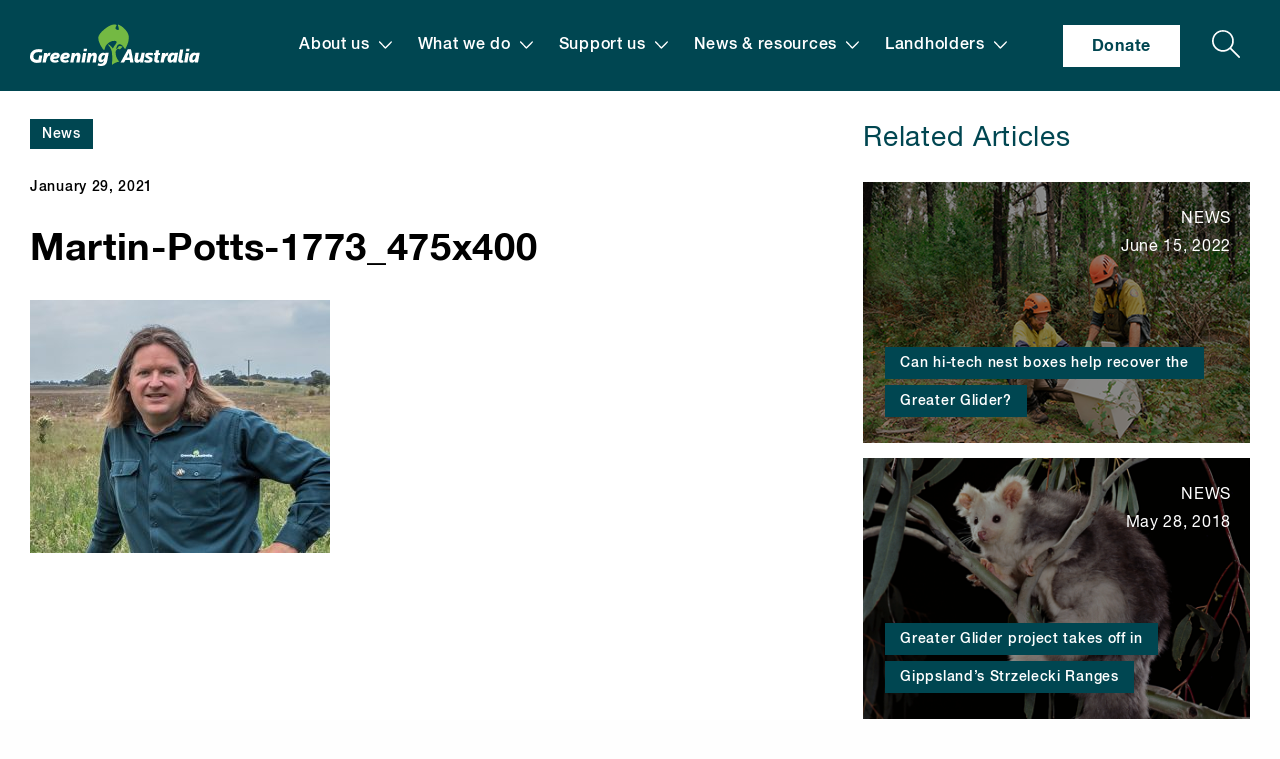

--- FILE ---
content_type: text/html; charset=UTF-8
request_url: https://www.greeningaustralia.org.au/the-call-of-the-bell-frog/martin-potts-1773_475x400-2/
body_size: 61489
content:
  <!doctype html>
<!--[if lt IE 7]><html class="no-js ie ie6 lt-ie9 lt-ie8 lt-ie7" lang="en-US"> <![endif]-->
<!--[if IE 7]><html class="no-js ie ie7 lt-ie9 lt-ie8" lang="en-US"> <![endif]-->
<!--[if IE 8]><html class="no-js ie ie8 lt-ie9" lang="en-US"> <![endif]-->
<!--[if gt IE 8]><!-->
  <html
  class="no-js" lang="en-US"> <!--<![endif]-->
  <head>
    <meta charset="UTF-8"/>
    <title>
              Martin-Potts-1773_475x400 - Greening Australia
        -
        Greening Australia
          </title>
    <meta http-equiv="Content-Type" content="text/html; charset=UTF-8"/>
    <meta http-equiv="X-UA-Compatible" content="IE=edge"><script type="text/javascript">(window.NREUM||(NREUM={})).init={privacy:{cookies_enabled:true},ajax:{deny_list:["bam.nr-data.net"]},feature_flags:["soft_nav"],distributed_tracing:{enabled:true}};(window.NREUM||(NREUM={})).loader_config={agentID:"1385894183",accountID:"3357440",trustKey:"66686",xpid:"VwUCVlJXCBABV1JaDgIGU1AH",licenseKey:"NRJS-fd5639cac1b33d6d984",applicationID:"1338931546",browserID:"1385894183"};;/*! For license information please see nr-loader-spa-1.308.0.min.js.LICENSE.txt */
(()=>{var e,t,r={384:(e,t,r)=>{"use strict";r.d(t,{NT:()=>a,US:()=>u,Zm:()=>o,bQ:()=>d,dV:()=>c,pV:()=>l});var n=r(6154),i=r(1863),s=r(1910);const a={beacon:"bam.nr-data.net",errorBeacon:"bam.nr-data.net"};function o(){return n.gm.NREUM||(n.gm.NREUM={}),void 0===n.gm.newrelic&&(n.gm.newrelic=n.gm.NREUM),n.gm.NREUM}function c(){let e=o();return e.o||(e.o={ST:n.gm.setTimeout,SI:n.gm.setImmediate||n.gm.setInterval,CT:n.gm.clearTimeout,XHR:n.gm.XMLHttpRequest,REQ:n.gm.Request,EV:n.gm.Event,PR:n.gm.Promise,MO:n.gm.MutationObserver,FETCH:n.gm.fetch,WS:n.gm.WebSocket},(0,s.i)(...Object.values(e.o))),e}function d(e,t){let r=o();r.initializedAgents??={},t.initializedAt={ms:(0,i.t)(),date:new Date},r.initializedAgents[e]=t}function u(e,t){o()[e]=t}function l(){return function(){let e=o();const t=e.info||{};e.info={beacon:a.beacon,errorBeacon:a.errorBeacon,...t}}(),function(){let e=o();const t=e.init||{};e.init={...t}}(),c(),function(){let e=o();const t=e.loader_config||{};e.loader_config={...t}}(),o()}},782:(e,t,r)=>{"use strict";r.d(t,{T:()=>n});const n=r(860).K7.pageViewTiming},860:(e,t,r)=>{"use strict";r.d(t,{$J:()=>u,K7:()=>c,P3:()=>d,XX:()=>i,Yy:()=>o,df:()=>s,qY:()=>n,v4:()=>a});const n="events",i="jserrors",s="browser/blobs",a="rum",o="browser/logs",c={ajax:"ajax",genericEvents:"generic_events",jserrors:i,logging:"logging",metrics:"metrics",pageAction:"page_action",pageViewEvent:"page_view_event",pageViewTiming:"page_view_timing",sessionReplay:"session_replay",sessionTrace:"session_trace",softNav:"soft_navigations",spa:"spa"},d={[c.pageViewEvent]:1,[c.pageViewTiming]:2,[c.metrics]:3,[c.jserrors]:4,[c.spa]:5,[c.ajax]:6,[c.sessionTrace]:7,[c.softNav]:8,[c.sessionReplay]:9,[c.logging]:10,[c.genericEvents]:11},u={[c.pageViewEvent]:a,[c.pageViewTiming]:n,[c.ajax]:n,[c.spa]:n,[c.softNav]:n,[c.metrics]:i,[c.jserrors]:i,[c.sessionTrace]:s,[c.sessionReplay]:s,[c.logging]:o,[c.genericEvents]:"ins"}},944:(e,t,r)=>{"use strict";r.d(t,{R:()=>i});var n=r(3241);function i(e,t){"function"==typeof console.debug&&(console.debug("New Relic Warning: https://github.com/newrelic/newrelic-browser-agent/blob/main/docs/warning-codes.md#".concat(e),t),(0,n.W)({agentIdentifier:null,drained:null,type:"data",name:"warn",feature:"warn",data:{code:e,secondary:t}}))}},993:(e,t,r)=>{"use strict";r.d(t,{A$:()=>s,ET:()=>a,TZ:()=>o,p_:()=>i});var n=r(860);const i={ERROR:"ERROR",WARN:"WARN",INFO:"INFO",DEBUG:"DEBUG",TRACE:"TRACE"},s={OFF:0,ERROR:1,WARN:2,INFO:3,DEBUG:4,TRACE:5},a="log",o=n.K7.logging},1541:(e,t,r)=>{"use strict";r.d(t,{U:()=>i,f:()=>n});const n={MFE:"MFE",BA:"BA"};function i(e,t){if(2!==t?.harvestEndpointVersion)return{};const r=t.agentRef.runtime.appMetadata.agents[0].entityGuid;return e?{"source.id":e.id,"source.name":e.name,"source.type":e.type,"parent.id":e.parent?.id||r,"parent.type":e.parent?.type||n.BA}:{"entity.guid":r,appId:t.agentRef.info.applicationID}}},1687:(e,t,r)=>{"use strict";r.d(t,{Ak:()=>d,Ze:()=>h,x3:()=>u});var n=r(3241),i=r(7836),s=r(3606),a=r(860),o=r(2646);const c={};function d(e,t){const r={staged:!1,priority:a.P3[t]||0};l(e),c[e].get(t)||c[e].set(t,r)}function u(e,t){e&&c[e]&&(c[e].get(t)&&c[e].delete(t),p(e,t,!1),c[e].size&&f(e))}function l(e){if(!e)throw new Error("agentIdentifier required");c[e]||(c[e]=new Map)}function h(e="",t="feature",r=!1){if(l(e),!e||!c[e].get(t)||r)return p(e,t);c[e].get(t).staged=!0,f(e)}function f(e){const t=Array.from(c[e]);t.every(([e,t])=>t.staged)&&(t.sort((e,t)=>e[1].priority-t[1].priority),t.forEach(([t])=>{c[e].delete(t),p(e,t)}))}function p(e,t,r=!0){const a=e?i.ee.get(e):i.ee,c=s.i.handlers;if(!a.aborted&&a.backlog&&c){if((0,n.W)({agentIdentifier:e,type:"lifecycle",name:"drain",feature:t}),r){const e=a.backlog[t],r=c[t];if(r){for(let t=0;e&&t<e.length;++t)g(e[t],r);Object.entries(r).forEach(([e,t])=>{Object.values(t||{}).forEach(t=>{t[0]?.on&&t[0]?.context()instanceof o.y&&t[0].on(e,t[1])})})}}a.isolatedBacklog||delete c[t],a.backlog[t]=null,a.emit("drain-"+t,[])}}function g(e,t){var r=e[1];Object.values(t[r]||{}).forEach(t=>{var r=e[0];if(t[0]===r){var n=t[1],i=e[3],s=e[2];n.apply(i,s)}})}},1738:(e,t,r)=>{"use strict";r.d(t,{U:()=>f,Y:()=>h});var n=r(3241),i=r(9908),s=r(1863),a=r(944),o=r(5701),c=r(3969),d=r(8362),u=r(860),l=r(4261);function h(e,t,r,s){const h=s||r;!h||h[e]&&h[e]!==d.d.prototype[e]||(h[e]=function(){(0,i.p)(c.xV,["API/"+e+"/called"],void 0,u.K7.metrics,r.ee),(0,n.W)({agentIdentifier:r.agentIdentifier,drained:!!o.B?.[r.agentIdentifier],type:"data",name:"api",feature:l.Pl+e,data:{}});try{return t.apply(this,arguments)}catch(e){(0,a.R)(23,e)}})}function f(e,t,r,n,a){const o=e.info;null===r?delete o.jsAttributes[t]:o.jsAttributes[t]=r,(a||null===r)&&(0,i.p)(l.Pl+n,[(0,s.t)(),t,r],void 0,"session",e.ee)}},1741:(e,t,r)=>{"use strict";r.d(t,{W:()=>s});var n=r(944),i=r(4261);class s{#e(e,...t){if(this[e]!==s.prototype[e])return this[e](...t);(0,n.R)(35,e)}addPageAction(e,t){return this.#e(i.hG,e,t)}register(e){return this.#e(i.eY,e)}recordCustomEvent(e,t){return this.#e(i.fF,e,t)}setPageViewName(e,t){return this.#e(i.Fw,e,t)}setCustomAttribute(e,t,r){return this.#e(i.cD,e,t,r)}noticeError(e,t){return this.#e(i.o5,e,t)}setUserId(e,t=!1){return this.#e(i.Dl,e,t)}setApplicationVersion(e){return this.#e(i.nb,e)}setErrorHandler(e){return this.#e(i.bt,e)}addRelease(e,t){return this.#e(i.k6,e,t)}log(e,t){return this.#e(i.$9,e,t)}start(){return this.#e(i.d3)}finished(e){return this.#e(i.BL,e)}recordReplay(){return this.#e(i.CH)}pauseReplay(){return this.#e(i.Tb)}addToTrace(e){return this.#e(i.U2,e)}setCurrentRouteName(e){return this.#e(i.PA,e)}interaction(e){return this.#e(i.dT,e)}wrapLogger(e,t,r){return this.#e(i.Wb,e,t,r)}measure(e,t){return this.#e(i.V1,e,t)}consent(e){return this.#e(i.Pv,e)}}},1863:(e,t,r)=>{"use strict";function n(){return Math.floor(performance.now())}r.d(t,{t:()=>n})},1910:(e,t,r)=>{"use strict";r.d(t,{i:()=>s});var n=r(944);const i=new Map;function s(...e){return e.every(e=>{if(i.has(e))return i.get(e);const t="function"==typeof e?e.toString():"",r=t.includes("[native code]"),s=t.includes("nrWrapper");return r||s||(0,n.R)(64,e?.name||t),i.set(e,r),r})}},2555:(e,t,r)=>{"use strict";r.d(t,{D:()=>o,f:()=>a});var n=r(384),i=r(8122);const s={beacon:n.NT.beacon,errorBeacon:n.NT.errorBeacon,licenseKey:void 0,applicationID:void 0,sa:void 0,queueTime:void 0,applicationTime:void 0,ttGuid:void 0,user:void 0,account:void 0,product:void 0,extra:void 0,jsAttributes:{},userAttributes:void 0,atts:void 0,transactionName:void 0,tNamePlain:void 0};function a(e){try{return!!e.licenseKey&&!!e.errorBeacon&&!!e.applicationID}catch(e){return!1}}const o=e=>(0,i.a)(e,s)},2614:(e,t,r)=>{"use strict";r.d(t,{BB:()=>a,H3:()=>n,g:()=>d,iL:()=>c,tS:()=>o,uh:()=>i,wk:()=>s});const n="NRBA",i="SESSION",s=144e5,a=18e5,o={STARTED:"session-started",PAUSE:"session-pause",RESET:"session-reset",RESUME:"session-resume",UPDATE:"session-update"},c={SAME_TAB:"same-tab",CROSS_TAB:"cross-tab"},d={OFF:0,FULL:1,ERROR:2}},2646:(e,t,r)=>{"use strict";r.d(t,{y:()=>n});class n{constructor(e){this.contextId=e}}},2843:(e,t,r)=>{"use strict";r.d(t,{G:()=>s,u:()=>i});var n=r(3878);function i(e,t=!1,r,i){(0,n.DD)("visibilitychange",function(){if(t)return void("hidden"===document.visibilityState&&e());e(document.visibilityState)},r,i)}function s(e,t,r){(0,n.sp)("pagehide",e,t,r)}},3241:(e,t,r)=>{"use strict";r.d(t,{W:()=>s});var n=r(6154);const i="newrelic";function s(e={}){try{n.gm.dispatchEvent(new CustomEvent(i,{detail:e}))}catch(e){}}},3304:(e,t,r)=>{"use strict";r.d(t,{A:()=>s});var n=r(7836);const i=()=>{const e=new WeakSet;return(t,r)=>{if("object"==typeof r&&null!==r){if(e.has(r))return;e.add(r)}return r}};function s(e){try{return JSON.stringify(e,i())??""}catch(e){try{n.ee.emit("internal-error",[e])}catch(e){}return""}}},3333:(e,t,r)=>{"use strict";r.d(t,{$v:()=>u,TZ:()=>n,Xh:()=>c,Zp:()=>i,kd:()=>d,mq:()=>o,nf:()=>a,qN:()=>s});const n=r(860).K7.genericEvents,i=["auxclick","click","copy","keydown","paste","scrollend"],s=["focus","blur"],a=4,o=1e3,c=2e3,d=["PageAction","UserAction","BrowserPerformance"],u={RESOURCES:"experimental.resources",REGISTER:"register"}},3434:(e,t,r)=>{"use strict";r.d(t,{Jt:()=>s,YM:()=>d});var n=r(7836),i=r(5607);const s="nr@original:".concat(i.W),a=50;var o=Object.prototype.hasOwnProperty,c=!1;function d(e,t){return e||(e=n.ee),r.inPlace=function(e,t,n,i,s){n||(n="");const a="-"===n.charAt(0);for(let o=0;o<t.length;o++){const c=t[o],d=e[c];l(d)||(e[c]=r(d,a?c+n:n,i,c,s))}},r.flag=s,r;function r(t,r,n,c,d){return l(t)?t:(r||(r=""),nrWrapper[s]=t,function(e,t,r){if(Object.defineProperty&&Object.keys)try{return Object.keys(e).forEach(function(r){Object.defineProperty(t,r,{get:function(){return e[r]},set:function(t){return e[r]=t,t}})}),t}catch(e){u([e],r)}for(var n in e)o.call(e,n)&&(t[n]=e[n])}(t,nrWrapper,e),nrWrapper);function nrWrapper(){var s,o,l,h;let f;try{o=this,s=[...arguments],l="function"==typeof n?n(s,o):n||{}}catch(t){u([t,"",[s,o,c],l],e)}i(r+"start",[s,o,c],l,d);const p=performance.now();let g;try{return h=t.apply(o,s),g=performance.now(),h}catch(e){throw g=performance.now(),i(r+"err",[s,o,e],l,d),f=e,f}finally{const e=g-p,t={start:p,end:g,duration:e,isLongTask:e>=a,methodName:c,thrownError:f};t.isLongTask&&i("long-task",[t,o],l,d),i(r+"end",[s,o,h],l,d)}}}function i(r,n,i,s){if(!c||t){var a=c;c=!0;try{e.emit(r,n,i,t,s)}catch(t){u([t,r,n,i],e)}c=a}}}function u(e,t){t||(t=n.ee);try{t.emit("internal-error",e)}catch(e){}}function l(e){return!(e&&"function"==typeof e&&e.apply&&!e[s])}},3606:(e,t,r)=>{"use strict";r.d(t,{i:()=>s});var n=r(9908);s.on=a;var i=s.handlers={};function s(e,t,r,s){a(s||n.d,i,e,t,r)}function a(e,t,r,i,s){s||(s="feature"),e||(e=n.d);var a=t[s]=t[s]||{};(a[r]=a[r]||[]).push([e,i])}},3738:(e,t,r)=>{"use strict";r.d(t,{He:()=>i,Kp:()=>o,Lc:()=>d,Rz:()=>u,TZ:()=>n,bD:()=>s,d3:()=>a,jx:()=>l,sl:()=>h,uP:()=>c});const n=r(860).K7.sessionTrace,i="bstResource",s="resource",a="-start",o="-end",c="fn"+a,d="fn"+o,u="pushState",l=1e3,h=3e4},3785:(e,t,r)=>{"use strict";r.d(t,{R:()=>c,b:()=>d});var n=r(9908),i=r(1863),s=r(860),a=r(3969),o=r(993);function c(e,t,r={},c=o.p_.INFO,d=!0,u,l=(0,i.t)()){(0,n.p)(a.xV,["API/logging/".concat(c.toLowerCase(),"/called")],void 0,s.K7.metrics,e),(0,n.p)(o.ET,[l,t,r,c,d,u],void 0,s.K7.logging,e)}function d(e){return"string"==typeof e&&Object.values(o.p_).some(t=>t===e.toUpperCase().trim())}},3878:(e,t,r)=>{"use strict";function n(e,t){return{capture:e,passive:!1,signal:t}}function i(e,t,r=!1,i){window.addEventListener(e,t,n(r,i))}function s(e,t,r=!1,i){document.addEventListener(e,t,n(r,i))}r.d(t,{DD:()=>s,jT:()=>n,sp:()=>i})},3962:(e,t,r)=>{"use strict";r.d(t,{AM:()=>a,O2:()=>l,OV:()=>s,Qu:()=>h,TZ:()=>c,ih:()=>f,pP:()=>o,t1:()=>u,tC:()=>i,wD:()=>d});var n=r(860);const i=["click","keydown","submit"],s="popstate",a="api",o="initialPageLoad",c=n.K7.softNav,d=5e3,u=500,l={INITIAL_PAGE_LOAD:"",ROUTE_CHANGE:1,UNSPECIFIED:2},h={INTERACTION:1,AJAX:2,CUSTOM_END:3,CUSTOM_TRACER:4},f={IP:"in progress",PF:"pending finish",FIN:"finished",CAN:"cancelled"}},3969:(e,t,r)=>{"use strict";r.d(t,{TZ:()=>n,XG:()=>o,rs:()=>i,xV:()=>a,z_:()=>s});const n=r(860).K7.metrics,i="sm",s="cm",a="storeSupportabilityMetrics",o="storeEventMetrics"},4234:(e,t,r)=>{"use strict";r.d(t,{W:()=>s});var n=r(7836),i=r(1687);class s{constructor(e,t){this.agentIdentifier=e,this.ee=n.ee.get(e),this.featureName=t,this.blocked=!1}deregisterDrain(){(0,i.x3)(this.agentIdentifier,this.featureName)}}},4261:(e,t,r)=>{"use strict";r.d(t,{$9:()=>u,BL:()=>c,CH:()=>p,Dl:()=>R,Fw:()=>w,PA:()=>v,Pl:()=>n,Pv:()=>A,Tb:()=>h,U2:()=>a,V1:()=>E,Wb:()=>T,bt:()=>y,cD:()=>b,d3:()=>x,dT:()=>d,eY:()=>g,fF:()=>f,hG:()=>s,hw:()=>i,k6:()=>o,nb:()=>m,o5:()=>l});const n="api-",i=n+"ixn-",s="addPageAction",a="addToTrace",o="addRelease",c="finished",d="interaction",u="log",l="noticeError",h="pauseReplay",f="recordCustomEvent",p="recordReplay",g="register",m="setApplicationVersion",v="setCurrentRouteName",b="setCustomAttribute",y="setErrorHandler",w="setPageViewName",R="setUserId",x="start",T="wrapLogger",E="measure",A="consent"},5205:(e,t,r)=>{"use strict";r.d(t,{j:()=>S});var n=r(384),i=r(1741);var s=r(2555),a=r(3333);const o=e=>{if(!e||"string"!=typeof e)return!1;try{document.createDocumentFragment().querySelector(e)}catch{return!1}return!0};var c=r(2614),d=r(944),u=r(8122);const l="[data-nr-mask]",h=e=>(0,u.a)(e,(()=>{const e={feature_flags:[],experimental:{allow_registered_children:!1,resources:!1},mask_selector:"*",block_selector:"[data-nr-block]",mask_input_options:{color:!1,date:!1,"datetime-local":!1,email:!1,month:!1,number:!1,range:!1,search:!1,tel:!1,text:!1,time:!1,url:!1,week:!1,textarea:!1,select:!1,password:!0}};return{ajax:{deny_list:void 0,block_internal:!0,enabled:!0,autoStart:!0},api:{get allow_registered_children(){return e.feature_flags.includes(a.$v.REGISTER)||e.experimental.allow_registered_children},set allow_registered_children(t){e.experimental.allow_registered_children=t},duplicate_registered_data:!1},browser_consent_mode:{enabled:!1},distributed_tracing:{enabled:void 0,exclude_newrelic_header:void 0,cors_use_newrelic_header:void 0,cors_use_tracecontext_headers:void 0,allowed_origins:void 0},get feature_flags(){return e.feature_flags},set feature_flags(t){e.feature_flags=t},generic_events:{enabled:!0,autoStart:!0},harvest:{interval:30},jserrors:{enabled:!0,autoStart:!0},logging:{enabled:!0,autoStart:!0},metrics:{enabled:!0,autoStart:!0},obfuscate:void 0,page_action:{enabled:!0},page_view_event:{enabled:!0,autoStart:!0},page_view_timing:{enabled:!0,autoStart:!0},performance:{capture_marks:!1,capture_measures:!1,capture_detail:!0,resources:{get enabled(){return e.feature_flags.includes(a.$v.RESOURCES)||e.experimental.resources},set enabled(t){e.experimental.resources=t},asset_types:[],first_party_domains:[],ignore_newrelic:!0}},privacy:{cookies_enabled:!0},proxy:{assets:void 0,beacon:void 0},session:{expiresMs:c.wk,inactiveMs:c.BB},session_replay:{autoStart:!0,enabled:!1,preload:!1,sampling_rate:10,error_sampling_rate:100,collect_fonts:!1,inline_images:!1,fix_stylesheets:!0,mask_all_inputs:!0,get mask_text_selector(){return e.mask_selector},set mask_text_selector(t){o(t)?e.mask_selector="".concat(t,",").concat(l):""===t||null===t?e.mask_selector=l:(0,d.R)(5,t)},get block_class(){return"nr-block"},get ignore_class(){return"nr-ignore"},get mask_text_class(){return"nr-mask"},get block_selector(){return e.block_selector},set block_selector(t){o(t)?e.block_selector+=",".concat(t):""!==t&&(0,d.R)(6,t)},get mask_input_options(){return e.mask_input_options},set mask_input_options(t){t&&"object"==typeof t?e.mask_input_options={...t,password:!0}:(0,d.R)(7,t)}},session_trace:{enabled:!0,autoStart:!0},soft_navigations:{enabled:!0,autoStart:!0},spa:{enabled:!0,autoStart:!0},ssl:void 0,user_actions:{enabled:!0,elementAttributes:["id","className","tagName","type"]}}})());var f=r(6154),p=r(9324);let g=0;const m={buildEnv:p.F3,distMethod:p.Xs,version:p.xv,originTime:f.WN},v={consented:!1},b={appMetadata:{},get consented(){return this.session?.state?.consent||v.consented},set consented(e){v.consented=e},customTransaction:void 0,denyList:void 0,disabled:!1,harvester:void 0,isolatedBacklog:!1,isRecording:!1,loaderType:void 0,maxBytes:3e4,obfuscator:void 0,onerror:void 0,ptid:void 0,releaseIds:{},session:void 0,timeKeeper:void 0,registeredEntities:[],jsAttributesMetadata:{bytes:0},get harvestCount(){return++g}},y=e=>{const t=(0,u.a)(e,b),r=Object.keys(m).reduce((e,t)=>(e[t]={value:m[t],writable:!1,configurable:!0,enumerable:!0},e),{});return Object.defineProperties(t,r)};var w=r(5701);const R=e=>{const t=e.startsWith("http");e+="/",r.p=t?e:"https://"+e};var x=r(7836),T=r(3241);const E={accountID:void 0,trustKey:void 0,agentID:void 0,licenseKey:void 0,applicationID:void 0,xpid:void 0},A=e=>(0,u.a)(e,E),_=new Set;function S(e,t={},r,a){let{init:o,info:c,loader_config:d,runtime:u={},exposed:l=!0}=t;if(!c){const e=(0,n.pV)();o=e.init,c=e.info,d=e.loader_config}e.init=h(o||{}),e.loader_config=A(d||{}),c.jsAttributes??={},f.bv&&(c.jsAttributes.isWorker=!0),e.info=(0,s.D)(c);const p=e.init,g=[c.beacon,c.errorBeacon];_.has(e.agentIdentifier)||(p.proxy.assets&&(R(p.proxy.assets),g.push(p.proxy.assets)),p.proxy.beacon&&g.push(p.proxy.beacon),e.beacons=[...g],function(e){const t=(0,n.pV)();Object.getOwnPropertyNames(i.W.prototype).forEach(r=>{const n=i.W.prototype[r];if("function"!=typeof n||"constructor"===n)return;let s=t[r];e[r]&&!1!==e.exposed&&"micro-agent"!==e.runtime?.loaderType&&(t[r]=(...t)=>{const n=e[r](...t);return s?s(...t):n})})}(e),(0,n.US)("activatedFeatures",w.B)),u.denyList=[...p.ajax.deny_list||[],...p.ajax.block_internal?g:[]],u.ptid=e.agentIdentifier,u.loaderType=r,e.runtime=y(u),_.has(e.agentIdentifier)||(e.ee=x.ee.get(e.agentIdentifier),e.exposed=l,(0,T.W)({agentIdentifier:e.agentIdentifier,drained:!!w.B?.[e.agentIdentifier],type:"lifecycle",name:"initialize",feature:void 0,data:e.config})),_.add(e.agentIdentifier)}},5270:(e,t,r)=>{"use strict";r.d(t,{Aw:()=>a,SR:()=>s,rF:()=>o});var n=r(384),i=r(7767);function s(e){return!!(0,n.dV)().o.MO&&(0,i.V)(e)&&!0===e?.session_trace.enabled}function a(e){return!0===e?.session_replay.preload&&s(e)}function o(e,t){try{if("string"==typeof t?.type){if("password"===t.type.toLowerCase())return"*".repeat(e?.length||0);if(void 0!==t?.dataset?.nrUnmask||t?.classList?.contains("nr-unmask"))return e}}catch(e){}return"string"==typeof e?e.replace(/[\S]/g,"*"):"*".repeat(e?.length||0)}},5289:(e,t,r)=>{"use strict";r.d(t,{GG:()=>a,Qr:()=>c,sB:()=>o});var n=r(3878),i=r(6389);function s(){return"undefined"==typeof document||"complete"===document.readyState}function a(e,t){if(s())return e();const r=(0,i.J)(e),a=setInterval(()=>{s()&&(clearInterval(a),r())},500);(0,n.sp)("load",r,t)}function o(e){if(s())return e();(0,n.DD)("DOMContentLoaded",e)}function c(e){if(s())return e();(0,n.sp)("popstate",e)}},5607:(e,t,r)=>{"use strict";r.d(t,{W:()=>n});const n=(0,r(9566).bz)()},5701:(e,t,r)=>{"use strict";r.d(t,{B:()=>s,t:()=>a});var n=r(3241);const i=new Set,s={};function a(e,t){const r=t.agentIdentifier;s[r]??={},e&&"object"==typeof e&&(i.has(r)||(t.ee.emit("rumresp",[e]),s[r]=e,i.add(r),(0,n.W)({agentIdentifier:r,loaded:!0,drained:!0,type:"lifecycle",name:"load",feature:void 0,data:e})))}},6154:(e,t,r)=>{"use strict";r.d(t,{OF:()=>d,RI:()=>i,WN:()=>h,bv:()=>s,eN:()=>f,gm:()=>a,lR:()=>l,m:()=>c,mw:()=>o,sb:()=>u});var n=r(1863);const i="undefined"!=typeof window&&!!window.document,s="undefined"!=typeof WorkerGlobalScope&&("undefined"!=typeof self&&self instanceof WorkerGlobalScope&&self.navigator instanceof WorkerNavigator||"undefined"!=typeof globalThis&&globalThis instanceof WorkerGlobalScope&&globalThis.navigator instanceof WorkerNavigator),a=i?window:"undefined"!=typeof WorkerGlobalScope&&("undefined"!=typeof self&&self instanceof WorkerGlobalScope&&self||"undefined"!=typeof globalThis&&globalThis instanceof WorkerGlobalScope&&globalThis),o=Boolean("hidden"===a?.document?.visibilityState),c=""+a?.location,d=/iPad|iPhone|iPod/.test(a.navigator?.userAgent),u=d&&"undefined"==typeof SharedWorker,l=(()=>{const e=a.navigator?.userAgent?.match(/Firefox[/\s](\d+\.\d+)/);return Array.isArray(e)&&e.length>=2?+e[1]:0})(),h=Date.now()-(0,n.t)(),f=()=>"undefined"!=typeof PerformanceNavigationTiming&&a?.performance?.getEntriesByType("navigation")?.[0]?.responseStart},6344:(e,t,r)=>{"use strict";r.d(t,{BB:()=>u,Qb:()=>l,TZ:()=>i,Ug:()=>a,Vh:()=>s,_s:()=>o,bc:()=>d,yP:()=>c});var n=r(2614);const i=r(860).K7.sessionReplay,s="errorDuringReplay",a=.12,o={DomContentLoaded:0,Load:1,FullSnapshot:2,IncrementalSnapshot:3,Meta:4,Custom:5},c={[n.g.ERROR]:15e3,[n.g.FULL]:3e5,[n.g.OFF]:0},d={RESET:{message:"Session was reset",sm:"Reset"},IMPORT:{message:"Recorder failed to import",sm:"Import"},TOO_MANY:{message:"429: Too Many Requests",sm:"Too-Many"},TOO_BIG:{message:"Payload was too large",sm:"Too-Big"},CROSS_TAB:{message:"Session Entity was set to OFF on another tab",sm:"Cross-Tab"},ENTITLEMENTS:{message:"Session Replay is not allowed and will not be started",sm:"Entitlement"}},u=5e3,l={API:"api",RESUME:"resume",SWITCH_TO_FULL:"switchToFull",INITIALIZE:"initialize",PRELOAD:"preload"}},6389:(e,t,r)=>{"use strict";function n(e,t=500,r={}){const n=r?.leading||!1;let i;return(...r)=>{n&&void 0===i&&(e.apply(this,r),i=setTimeout(()=>{i=clearTimeout(i)},t)),n||(clearTimeout(i),i=setTimeout(()=>{e.apply(this,r)},t))}}function i(e){let t=!1;return(...r)=>{t||(t=!0,e.apply(this,r))}}r.d(t,{J:()=>i,s:()=>n})},6630:(e,t,r)=>{"use strict";r.d(t,{T:()=>n});const n=r(860).K7.pageViewEvent},6774:(e,t,r)=>{"use strict";r.d(t,{T:()=>n});const n=r(860).K7.jserrors},7295:(e,t,r)=>{"use strict";r.d(t,{Xv:()=>a,gX:()=>i,iW:()=>s});var n=[];function i(e){if(!e||s(e))return!1;if(0===n.length)return!0;if("*"===n[0].hostname)return!1;for(var t=0;t<n.length;t++){var r=n[t];if(r.hostname.test(e.hostname)&&r.pathname.test(e.pathname))return!1}return!0}function s(e){return void 0===e.hostname}function a(e){if(n=[],e&&e.length)for(var t=0;t<e.length;t++){let r=e[t];if(!r)continue;if("*"===r)return void(n=[{hostname:"*"}]);0===r.indexOf("http://")?r=r.substring(7):0===r.indexOf("https://")&&(r=r.substring(8));const i=r.indexOf("/");let s,a;i>0?(s=r.substring(0,i),a=r.substring(i)):(s=r,a="*");let[c]=s.split(":");n.push({hostname:o(c),pathname:o(a,!0)})}}function o(e,t=!1){const r=e.replace(/[.+?^${}()|[\]\\]/g,e=>"\\"+e).replace(/\*/g,".*?");return new RegExp((t?"^":"")+r+"$")}},7485:(e,t,r)=>{"use strict";r.d(t,{D:()=>i});var n=r(6154);function i(e){if(0===(e||"").indexOf("data:"))return{protocol:"data"};try{const t=new URL(e,location.href),r={port:t.port,hostname:t.hostname,pathname:t.pathname,search:t.search,protocol:t.protocol.slice(0,t.protocol.indexOf(":")),sameOrigin:t.protocol===n.gm?.location?.protocol&&t.host===n.gm?.location?.host};return r.port&&""!==r.port||("http:"===t.protocol&&(r.port="80"),"https:"===t.protocol&&(r.port="443")),r.pathname&&""!==r.pathname?r.pathname.startsWith("/")||(r.pathname="/".concat(r.pathname)):r.pathname="/",r}catch(e){return{}}}},7699:(e,t,r)=>{"use strict";r.d(t,{It:()=>s,KC:()=>o,No:()=>i,qh:()=>a});var n=r(860);const i=16e3,s=1e6,a="SESSION_ERROR",o={[n.K7.logging]:!0,[n.K7.genericEvents]:!1,[n.K7.jserrors]:!1,[n.K7.ajax]:!1}},7767:(e,t,r)=>{"use strict";r.d(t,{V:()=>i});var n=r(6154);const i=e=>n.RI&&!0===e?.privacy.cookies_enabled},7836:(e,t,r)=>{"use strict";r.d(t,{P:()=>o,ee:()=>c});var n=r(384),i=r(8990),s=r(2646),a=r(5607);const o="nr@context:".concat(a.W),c=function e(t,r){var n={},a={},u={},l=!1;try{l=16===r.length&&d.initializedAgents?.[r]?.runtime.isolatedBacklog}catch(e){}var h={on:p,addEventListener:p,removeEventListener:function(e,t){var r=n[e];if(!r)return;for(var i=0;i<r.length;i++)r[i]===t&&r.splice(i,1)},emit:function(e,r,n,i,s){!1!==s&&(s=!0);if(c.aborted&&!i)return;t&&s&&t.emit(e,r,n);var o=f(n);g(e).forEach(e=>{e.apply(o,r)});var d=v()[a[e]];d&&d.push([h,e,r,o]);return o},get:m,listeners:g,context:f,buffer:function(e,t){const r=v();if(t=t||"feature",h.aborted)return;Object.entries(e||{}).forEach(([e,n])=>{a[n]=t,t in r||(r[t]=[])})},abort:function(){h._aborted=!0,Object.keys(h.backlog).forEach(e=>{delete h.backlog[e]})},isBuffering:function(e){return!!v()[a[e]]},debugId:r,backlog:l?{}:t&&"object"==typeof t.backlog?t.backlog:{},isolatedBacklog:l};return Object.defineProperty(h,"aborted",{get:()=>{let e=h._aborted||!1;return e||(t&&(e=t.aborted),e)}}),h;function f(e){return e&&e instanceof s.y?e:e?(0,i.I)(e,o,()=>new s.y(o)):new s.y(o)}function p(e,t){n[e]=g(e).concat(t)}function g(e){return n[e]||[]}function m(t){return u[t]=u[t]||e(h,t)}function v(){return h.backlog}}(void 0,"globalEE"),d=(0,n.Zm)();d.ee||(d.ee=c)},8122:(e,t,r)=>{"use strict";r.d(t,{a:()=>i});var n=r(944);function i(e,t){try{if(!e||"object"!=typeof e)return(0,n.R)(3);if(!t||"object"!=typeof t)return(0,n.R)(4);const r=Object.create(Object.getPrototypeOf(t),Object.getOwnPropertyDescriptors(t)),s=0===Object.keys(r).length?e:r;for(let a in s)if(void 0!==e[a])try{if(null===e[a]){r[a]=null;continue}Array.isArray(e[a])&&Array.isArray(t[a])?r[a]=Array.from(new Set([...e[a],...t[a]])):"object"==typeof e[a]&&"object"==typeof t[a]?r[a]=i(e[a],t[a]):r[a]=e[a]}catch(e){r[a]||(0,n.R)(1,e)}return r}catch(e){(0,n.R)(2,e)}}},8139:(e,t,r)=>{"use strict";r.d(t,{u:()=>h});var n=r(7836),i=r(3434),s=r(8990),a=r(6154);const o={},c=a.gm.XMLHttpRequest,d="addEventListener",u="removeEventListener",l="nr@wrapped:".concat(n.P);function h(e){var t=function(e){return(e||n.ee).get("events")}(e);if(o[t.debugId]++)return t;o[t.debugId]=1;var r=(0,i.YM)(t,!0);function h(e){r.inPlace(e,[d,u],"-",p)}function p(e,t){return e[1]}return"getPrototypeOf"in Object&&(a.RI&&f(document,h),c&&f(c.prototype,h),f(a.gm,h)),t.on(d+"-start",function(e,t){var n=e[1];if(null!==n&&("function"==typeof n||"object"==typeof n)&&"newrelic"!==e[0]){var i=(0,s.I)(n,l,function(){var e={object:function(){if("function"!=typeof n.handleEvent)return;return n.handleEvent.apply(n,arguments)},function:n}[typeof n];return e?r(e,"fn-",null,e.name||"anonymous"):n});this.wrapped=e[1]=i}}),t.on(u+"-start",function(e){e[1]=this.wrapped||e[1]}),t}function f(e,t,...r){let n=e;for(;"object"==typeof n&&!Object.prototype.hasOwnProperty.call(n,d);)n=Object.getPrototypeOf(n);n&&t(n,...r)}},8362:(e,t,r)=>{"use strict";r.d(t,{d:()=>s});var n=r(9566),i=r(1741);class s extends i.W{agentIdentifier=(0,n.LA)(16)}},8374:(e,t,r)=>{r.nc=(()=>{try{return document?.currentScript?.nonce}catch(e){}return""})()},8990:(e,t,r)=>{"use strict";r.d(t,{I:()=>i});var n=Object.prototype.hasOwnProperty;function i(e,t,r){if(n.call(e,t))return e[t];var i=r();if(Object.defineProperty&&Object.keys)try{return Object.defineProperty(e,t,{value:i,writable:!0,enumerable:!1}),i}catch(e){}return e[t]=i,i}},9119:(e,t,r)=>{"use strict";r.d(t,{L:()=>s});var n=/([^?#]*)[^#]*(#[^?]*|$).*/,i=/([^?#]*)().*/;function s(e,t){return e?e.replace(t?n:i,"$1$2"):e}},9300:(e,t,r)=>{"use strict";r.d(t,{T:()=>n});const n=r(860).K7.ajax},9324:(e,t,r)=>{"use strict";r.d(t,{AJ:()=>a,F3:()=>i,Xs:()=>s,Yq:()=>o,xv:()=>n});const n="1.308.0",i="PROD",s="CDN",a="@newrelic/rrweb",o="1.0.1"},9566:(e,t,r)=>{"use strict";r.d(t,{LA:()=>o,ZF:()=>c,bz:()=>a,el:()=>d});var n=r(6154);const i="xxxxxxxx-xxxx-4xxx-yxxx-xxxxxxxxxxxx";function s(e,t){return e?15&e[t]:16*Math.random()|0}function a(){const e=n.gm?.crypto||n.gm?.msCrypto;let t,r=0;return e&&e.getRandomValues&&(t=e.getRandomValues(new Uint8Array(30))),i.split("").map(e=>"x"===e?s(t,r++).toString(16):"y"===e?(3&s()|8).toString(16):e).join("")}function o(e){const t=n.gm?.crypto||n.gm?.msCrypto;let r,i=0;t&&t.getRandomValues&&(r=t.getRandomValues(new Uint8Array(e)));const a=[];for(var o=0;o<e;o++)a.push(s(r,i++).toString(16));return a.join("")}function c(){return o(16)}function d(){return o(32)}},9908:(e,t,r)=>{"use strict";r.d(t,{d:()=>n,p:()=>i});var n=r(7836).ee.get("handle");function i(e,t,r,i,s){s?(s.buffer([e],i),s.emit(e,t,r)):(n.buffer([e],i),n.emit(e,t,r))}}},n={};function i(e){var t=n[e];if(void 0!==t)return t.exports;var s=n[e]={exports:{}};return r[e](s,s.exports,i),s.exports}i.m=r,i.d=(e,t)=>{for(var r in t)i.o(t,r)&&!i.o(e,r)&&Object.defineProperty(e,r,{enumerable:!0,get:t[r]})},i.f={},i.e=e=>Promise.all(Object.keys(i.f).reduce((t,r)=>(i.f[r](e,t),t),[])),i.u=e=>({212:"nr-spa-compressor",249:"nr-spa-recorder",478:"nr-spa"}[e]+"-1.308.0.min.js"),i.o=(e,t)=>Object.prototype.hasOwnProperty.call(e,t),e={},t="NRBA-1.308.0.PROD:",i.l=(r,n,s,a)=>{if(e[r])e[r].push(n);else{var o,c;if(void 0!==s)for(var d=document.getElementsByTagName("script"),u=0;u<d.length;u++){var l=d[u];if(l.getAttribute("src")==r||l.getAttribute("data-webpack")==t+s){o=l;break}}if(!o){c=!0;var h={478:"sha512-RSfSVnmHk59T/uIPbdSE0LPeqcEdF4/+XhfJdBuccH5rYMOEZDhFdtnh6X6nJk7hGpzHd9Ujhsy7lZEz/ORYCQ==",249:"sha512-ehJXhmntm85NSqW4MkhfQqmeKFulra3klDyY0OPDUE+sQ3GokHlPh1pmAzuNy//3j4ac6lzIbmXLvGQBMYmrkg==",212:"sha512-B9h4CR46ndKRgMBcK+j67uSR2RCnJfGefU+A7FrgR/k42ovXy5x/MAVFiSvFxuVeEk/pNLgvYGMp1cBSK/G6Fg=="};(o=document.createElement("script")).charset="utf-8",i.nc&&o.setAttribute("nonce",i.nc),o.setAttribute("data-webpack",t+s),o.src=r,0!==o.src.indexOf(window.location.origin+"/")&&(o.crossOrigin="anonymous"),h[a]&&(o.integrity=h[a])}e[r]=[n];var f=(t,n)=>{o.onerror=o.onload=null,clearTimeout(p);var i=e[r];if(delete e[r],o.parentNode&&o.parentNode.removeChild(o),i&&i.forEach(e=>e(n)),t)return t(n)},p=setTimeout(f.bind(null,void 0,{type:"timeout",target:o}),12e4);o.onerror=f.bind(null,o.onerror),o.onload=f.bind(null,o.onload),c&&document.head.appendChild(o)}},i.r=e=>{"undefined"!=typeof Symbol&&Symbol.toStringTag&&Object.defineProperty(e,Symbol.toStringTag,{value:"Module"}),Object.defineProperty(e,"__esModule",{value:!0})},i.p="https://js-agent.newrelic.com/",(()=>{var e={38:0,788:0};i.f.j=(t,r)=>{var n=i.o(e,t)?e[t]:void 0;if(0!==n)if(n)r.push(n[2]);else{var s=new Promise((r,i)=>n=e[t]=[r,i]);r.push(n[2]=s);var a=i.p+i.u(t),o=new Error;i.l(a,r=>{if(i.o(e,t)&&(0!==(n=e[t])&&(e[t]=void 0),n)){var s=r&&("load"===r.type?"missing":r.type),a=r&&r.target&&r.target.src;o.message="Loading chunk "+t+" failed: ("+s+": "+a+")",o.name="ChunkLoadError",o.type=s,o.request=a,n[1](o)}},"chunk-"+t,t)}};var t=(t,r)=>{var n,s,[a,o,c]=r,d=0;if(a.some(t=>0!==e[t])){for(n in o)i.o(o,n)&&(i.m[n]=o[n]);if(c)c(i)}for(t&&t(r);d<a.length;d++)s=a[d],i.o(e,s)&&e[s]&&e[s][0](),e[s]=0},r=self["webpackChunk:NRBA-1.308.0.PROD"]=self["webpackChunk:NRBA-1.308.0.PROD"]||[];r.forEach(t.bind(null,0)),r.push=t.bind(null,r.push.bind(r))})(),(()=>{"use strict";i(8374);var e=i(8362),t=i(860);const r=Object.values(t.K7);var n=i(5205);var s=i(9908),a=i(1863),o=i(4261),c=i(1738);var d=i(1687),u=i(4234),l=i(5289),h=i(6154),f=i(944),p=i(5270),g=i(7767),m=i(6389),v=i(7699);class b extends u.W{constructor(e,t){super(e.agentIdentifier,t),this.agentRef=e,this.abortHandler=void 0,this.featAggregate=void 0,this.loadedSuccessfully=void 0,this.onAggregateImported=new Promise(e=>{this.loadedSuccessfully=e}),this.deferred=Promise.resolve(),!1===e.init[this.featureName].autoStart?this.deferred=new Promise((t,r)=>{this.ee.on("manual-start-all",(0,m.J)(()=>{(0,d.Ak)(e.agentIdentifier,this.featureName),t()}))}):(0,d.Ak)(e.agentIdentifier,t)}importAggregator(e,t,r={}){if(this.featAggregate)return;const n=async()=>{let n;await this.deferred;try{if((0,g.V)(e.init)){const{setupAgentSession:t}=await i.e(478).then(i.bind(i,8766));n=t(e)}}catch(e){(0,f.R)(20,e),this.ee.emit("internal-error",[e]),(0,s.p)(v.qh,[e],void 0,this.featureName,this.ee)}try{if(!this.#t(this.featureName,n,e.init))return(0,d.Ze)(this.agentIdentifier,this.featureName),void this.loadedSuccessfully(!1);const{Aggregate:i}=await t();this.featAggregate=new i(e,r),e.runtime.harvester.initializedAggregates.push(this.featAggregate),this.loadedSuccessfully(!0)}catch(e){(0,f.R)(34,e),this.abortHandler?.(),(0,d.Ze)(this.agentIdentifier,this.featureName,!0),this.loadedSuccessfully(!1),this.ee&&this.ee.abort()}};h.RI?(0,l.GG)(()=>n(),!0):n()}#t(e,r,n){if(this.blocked)return!1;switch(e){case t.K7.sessionReplay:return(0,p.SR)(n)&&!!r;case t.K7.sessionTrace:return!!r;default:return!0}}}var y=i(6630),w=i(2614),R=i(3241);class x extends b{static featureName=y.T;constructor(e){var t;super(e,y.T),this.setupInspectionEvents(e.agentIdentifier),t=e,(0,c.Y)(o.Fw,function(e,r){"string"==typeof e&&("/"!==e.charAt(0)&&(e="/"+e),t.runtime.customTransaction=(r||"http://custom.transaction")+e,(0,s.p)(o.Pl+o.Fw,[(0,a.t)()],void 0,void 0,t.ee))},t),this.importAggregator(e,()=>i.e(478).then(i.bind(i,2467)))}setupInspectionEvents(e){const t=(t,r)=>{t&&(0,R.W)({agentIdentifier:e,timeStamp:t.timeStamp,loaded:"complete"===t.target.readyState,type:"window",name:r,data:t.target.location+""})};(0,l.sB)(e=>{t(e,"DOMContentLoaded")}),(0,l.GG)(e=>{t(e,"load")}),(0,l.Qr)(e=>{t(e,"navigate")}),this.ee.on(w.tS.UPDATE,(t,r)=>{(0,R.W)({agentIdentifier:e,type:"lifecycle",name:"session",data:r})})}}var T=i(384);class E extends e.d{constructor(e){var t;(super(),h.gm)?(this.features={},(0,T.bQ)(this.agentIdentifier,this),this.desiredFeatures=new Set(e.features||[]),this.desiredFeatures.add(x),(0,n.j)(this,e,e.loaderType||"agent"),t=this,(0,c.Y)(o.cD,function(e,r,n=!1){if("string"==typeof e){if(["string","number","boolean"].includes(typeof r)||null===r)return(0,c.U)(t,e,r,o.cD,n);(0,f.R)(40,typeof r)}else(0,f.R)(39,typeof e)},t),function(e){(0,c.Y)(o.Dl,function(t,r=!1){if("string"!=typeof t&&null!==t)return void(0,f.R)(41,typeof t);const n=e.info.jsAttributes["enduser.id"];r&&null!=n&&n!==t?(0,s.p)(o.Pl+"setUserIdAndResetSession",[t],void 0,"session",e.ee):(0,c.U)(e,"enduser.id",t,o.Dl,!0)},e)}(this),function(e){(0,c.Y)(o.nb,function(t){if("string"==typeof t||null===t)return(0,c.U)(e,"application.version",t,o.nb,!1);(0,f.R)(42,typeof t)},e)}(this),function(e){(0,c.Y)(o.d3,function(){e.ee.emit("manual-start-all")},e)}(this),function(e){(0,c.Y)(o.Pv,function(t=!0){if("boolean"==typeof t){if((0,s.p)(o.Pl+o.Pv,[t],void 0,"session",e.ee),e.runtime.consented=t,t){const t=e.features.page_view_event;t.onAggregateImported.then(e=>{const r=t.featAggregate;e&&!r.sentRum&&r.sendRum()})}}else(0,f.R)(65,typeof t)},e)}(this),this.run()):(0,f.R)(21)}get config(){return{info:this.info,init:this.init,loader_config:this.loader_config,runtime:this.runtime}}get api(){return this}run(){try{const e=function(e){const t={};return r.forEach(r=>{t[r]=!!e[r]?.enabled}),t}(this.init),n=[...this.desiredFeatures];n.sort((e,r)=>t.P3[e.featureName]-t.P3[r.featureName]),n.forEach(r=>{if(!e[r.featureName]&&r.featureName!==t.K7.pageViewEvent)return;if(r.featureName===t.K7.spa)return void(0,f.R)(67);const n=function(e){switch(e){case t.K7.ajax:return[t.K7.jserrors];case t.K7.sessionTrace:return[t.K7.ajax,t.K7.pageViewEvent];case t.K7.sessionReplay:return[t.K7.sessionTrace];case t.K7.pageViewTiming:return[t.K7.pageViewEvent];default:return[]}}(r.featureName).filter(e=>!(e in this.features));n.length>0&&(0,f.R)(36,{targetFeature:r.featureName,missingDependencies:n}),this.features[r.featureName]=new r(this)})}catch(e){(0,f.R)(22,e);for(const e in this.features)this.features[e].abortHandler?.();const t=(0,T.Zm)();delete t.initializedAgents[this.agentIdentifier]?.features,delete this.sharedAggregator;return t.ee.get(this.agentIdentifier).abort(),!1}}}var A=i(2843),_=i(782);class S extends b{static featureName=_.T;constructor(e){super(e,_.T),h.RI&&((0,A.u)(()=>(0,s.p)("docHidden",[(0,a.t)()],void 0,_.T,this.ee),!0),(0,A.G)(()=>(0,s.p)("winPagehide",[(0,a.t)()],void 0,_.T,this.ee)),this.importAggregator(e,()=>i.e(478).then(i.bind(i,9917))))}}var O=i(3969);class I extends b{static featureName=O.TZ;constructor(e){super(e,O.TZ),h.RI&&document.addEventListener("securitypolicyviolation",e=>{(0,s.p)(O.xV,["Generic/CSPViolation/Detected"],void 0,this.featureName,this.ee)}),this.importAggregator(e,()=>i.e(478).then(i.bind(i,6555)))}}var N=i(6774),P=i(3878),k=i(3304);class D{constructor(e,t,r,n,i){this.name="UncaughtError",this.message="string"==typeof e?e:(0,k.A)(e),this.sourceURL=t,this.line=r,this.column=n,this.__newrelic=i}}function C(e){return M(e)?e:new D(void 0!==e?.message?e.message:e,e?.filename||e?.sourceURL,e?.lineno||e?.line,e?.colno||e?.col,e?.__newrelic,e?.cause)}function j(e){const t="Unhandled Promise Rejection: ";if(!e?.reason)return;if(M(e.reason)){try{e.reason.message.startsWith(t)||(e.reason.message=t+e.reason.message)}catch(e){}return C(e.reason)}const r=C(e.reason);return(r.message||"").startsWith(t)||(r.message=t+r.message),r}function L(e){if(e.error instanceof SyntaxError&&!/:\d+$/.test(e.error.stack?.trim())){const t=new D(e.message,e.filename,e.lineno,e.colno,e.error.__newrelic,e.cause);return t.name=SyntaxError.name,t}return M(e.error)?e.error:C(e)}function M(e){return e instanceof Error&&!!e.stack}function H(e,r,n,i,o=(0,a.t)()){"string"==typeof e&&(e=new Error(e)),(0,s.p)("err",[e,o,!1,r,n.runtime.isRecording,void 0,i],void 0,t.K7.jserrors,n.ee),(0,s.p)("uaErr",[],void 0,t.K7.genericEvents,n.ee)}var B=i(1541),K=i(993),W=i(3785);function U(e,{customAttributes:t={},level:r=K.p_.INFO}={},n,i,s=(0,a.t)()){(0,W.R)(n.ee,e,t,r,!1,i,s)}function F(e,r,n,i,c=(0,a.t)()){(0,s.p)(o.Pl+o.hG,[c,e,r,i],void 0,t.K7.genericEvents,n.ee)}function V(e,r,n,i,c=(0,a.t)()){const{start:d,end:u,customAttributes:l}=r||{},h={customAttributes:l||{}};if("object"!=typeof h.customAttributes||"string"!=typeof e||0===e.length)return void(0,f.R)(57);const p=(e,t)=>null==e?t:"number"==typeof e?e:e instanceof PerformanceMark?e.startTime:Number.NaN;if(h.start=p(d,0),h.end=p(u,c),Number.isNaN(h.start)||Number.isNaN(h.end))(0,f.R)(57);else{if(h.duration=h.end-h.start,!(h.duration<0))return(0,s.p)(o.Pl+o.V1,[h,e,i],void 0,t.K7.genericEvents,n.ee),h;(0,f.R)(58)}}function G(e,r={},n,i,c=(0,a.t)()){(0,s.p)(o.Pl+o.fF,[c,e,r,i],void 0,t.K7.genericEvents,n.ee)}function z(e){(0,c.Y)(o.eY,function(t){return Y(e,t)},e)}function Y(e,r,n){(0,f.R)(54,"newrelic.register"),r||={},r.type=B.f.MFE,r.licenseKey||=e.info.licenseKey,r.blocked=!1,r.parent=n||{},Array.isArray(r.tags)||(r.tags=[]);const i={};r.tags.forEach(e=>{"name"!==e&&"id"!==e&&(i["source.".concat(e)]=!0)}),r.isolated??=!0;let o=()=>{};const c=e.runtime.registeredEntities;if(!r.isolated){const e=c.find(({metadata:{target:{id:e}}})=>e===r.id&&!r.isolated);if(e)return e}const d=e=>{r.blocked=!0,o=e};function u(e){return"string"==typeof e&&!!e.trim()&&e.trim().length<501||"number"==typeof e}e.init.api.allow_registered_children||d((0,m.J)(()=>(0,f.R)(55))),u(r.id)&&u(r.name)||d((0,m.J)(()=>(0,f.R)(48,r)));const l={addPageAction:(t,n={})=>g(F,[t,{...i,...n},e],r),deregister:()=>{d((0,m.J)(()=>(0,f.R)(68)))},log:(t,n={})=>g(U,[t,{...n,customAttributes:{...i,...n.customAttributes||{}}},e],r),measure:(t,n={})=>g(V,[t,{...n,customAttributes:{...i,...n.customAttributes||{}}},e],r),noticeError:(t,n={})=>g(H,[t,{...i,...n},e],r),register:(t={})=>g(Y,[e,t],l.metadata.target),recordCustomEvent:(t,n={})=>g(G,[t,{...i,...n},e],r),setApplicationVersion:e=>p("application.version",e),setCustomAttribute:(e,t)=>p(e,t),setUserId:e=>p("enduser.id",e),metadata:{customAttributes:i,target:r}},h=()=>(r.blocked&&o(),r.blocked);h()||c.push(l);const p=(e,t)=>{h()||(i[e]=t)},g=(r,n,i)=>{if(h())return;const o=(0,a.t)();(0,s.p)(O.xV,["API/register/".concat(r.name,"/called")],void 0,t.K7.metrics,e.ee);try{if(e.init.api.duplicate_registered_data&&"register"!==r.name){let e=n;if(n[1]instanceof Object){const t={"child.id":i.id,"child.type":i.type};e="customAttributes"in n[1]?[n[0],{...n[1],customAttributes:{...n[1].customAttributes,...t}},...n.slice(2)]:[n[0],{...n[1],...t},...n.slice(2)]}r(...e,void 0,o)}return r(...n,i,o)}catch(e){(0,f.R)(50,e)}};return l}class Z extends b{static featureName=N.T;constructor(e){var t;super(e,N.T),t=e,(0,c.Y)(o.o5,(e,r)=>H(e,r,t),t),function(e){(0,c.Y)(o.bt,function(t){e.runtime.onerror=t},e)}(e),function(e){let t=0;(0,c.Y)(o.k6,function(e,r){++t>10||(this.runtime.releaseIds[e.slice(-200)]=(""+r).slice(-200))},e)}(e),z(e);try{this.removeOnAbort=new AbortController}catch(e){}this.ee.on("internal-error",(t,r)=>{this.abortHandler&&(0,s.p)("ierr",[C(t),(0,a.t)(),!0,{},e.runtime.isRecording,r],void 0,this.featureName,this.ee)}),h.gm.addEventListener("unhandledrejection",t=>{this.abortHandler&&(0,s.p)("err",[j(t),(0,a.t)(),!1,{unhandledPromiseRejection:1},e.runtime.isRecording],void 0,this.featureName,this.ee)},(0,P.jT)(!1,this.removeOnAbort?.signal)),h.gm.addEventListener("error",t=>{this.abortHandler&&(0,s.p)("err",[L(t),(0,a.t)(),!1,{},e.runtime.isRecording],void 0,this.featureName,this.ee)},(0,P.jT)(!1,this.removeOnAbort?.signal)),this.abortHandler=this.#r,this.importAggregator(e,()=>i.e(478).then(i.bind(i,2176)))}#r(){this.removeOnAbort?.abort(),this.abortHandler=void 0}}var q=i(8990);let X=1;function J(e){const t=typeof e;return!e||"object"!==t&&"function"!==t?-1:e===h.gm?0:(0,q.I)(e,"nr@id",function(){return X++})}function Q(e){if("string"==typeof e&&e.length)return e.length;if("object"==typeof e){if("undefined"!=typeof ArrayBuffer&&e instanceof ArrayBuffer&&e.byteLength)return e.byteLength;if("undefined"!=typeof Blob&&e instanceof Blob&&e.size)return e.size;if(!("undefined"!=typeof FormData&&e instanceof FormData))try{return(0,k.A)(e).length}catch(e){return}}}var ee=i(8139),te=i(7836),re=i(3434);const ne={},ie=["open","send"];function se(e){var t=e||te.ee;const r=function(e){return(e||te.ee).get("xhr")}(t);if(void 0===h.gm.XMLHttpRequest)return r;if(ne[r.debugId]++)return r;ne[r.debugId]=1,(0,ee.u)(t);var n=(0,re.YM)(r),i=h.gm.XMLHttpRequest,s=h.gm.MutationObserver,a=h.gm.Promise,o=h.gm.setInterval,c="readystatechange",d=["onload","onerror","onabort","onloadstart","onloadend","onprogress","ontimeout"],u=[],l=h.gm.XMLHttpRequest=function(e){const t=new i(e),s=r.context(t);try{r.emit("new-xhr",[t],s),t.addEventListener(c,(a=s,function(){var e=this;e.readyState>3&&!a.resolved&&(a.resolved=!0,r.emit("xhr-resolved",[],e)),n.inPlace(e,d,"fn-",y)}),(0,P.jT)(!1))}catch(e){(0,f.R)(15,e);try{r.emit("internal-error",[e])}catch(e){}}var a;return t};function p(e,t){n.inPlace(t,["onreadystatechange"],"fn-",y)}if(function(e,t){for(var r in e)t[r]=e[r]}(i,l),l.prototype=i.prototype,n.inPlace(l.prototype,ie,"-xhr-",y),r.on("send-xhr-start",function(e,t){p(e,t),function(e){u.push(e),s&&(g?g.then(b):o?o(b):(m=-m,v.data=m))}(t)}),r.on("open-xhr-start",p),s){var g=a&&a.resolve();if(!o&&!a){var m=1,v=document.createTextNode(m);new s(b).observe(v,{characterData:!0})}}else t.on("fn-end",function(e){e[0]&&e[0].type===c||b()});function b(){for(var e=0;e<u.length;e++)p(0,u[e]);u.length&&(u=[])}function y(e,t){return t}return r}var ae="fetch-",oe=ae+"body-",ce=["arrayBuffer","blob","json","text","formData"],de=h.gm.Request,ue=h.gm.Response,le="prototype";const he={};function fe(e){const t=function(e){return(e||te.ee).get("fetch")}(e);if(!(de&&ue&&h.gm.fetch))return t;if(he[t.debugId]++)return t;function r(e,r,n){var i=e[r];"function"==typeof i&&(e[r]=function(){var e,r=[...arguments],s={};t.emit(n+"before-start",[r],s),s[te.P]&&s[te.P].dt&&(e=s[te.P].dt);var a=i.apply(this,r);return t.emit(n+"start",[r,e],a),a.then(function(e){return t.emit(n+"end",[null,e],a),e},function(e){throw t.emit(n+"end",[e],a),e})})}return he[t.debugId]=1,ce.forEach(e=>{r(de[le],e,oe),r(ue[le],e,oe)}),r(h.gm,"fetch",ae),t.on(ae+"end",function(e,r){var n=this;if(r){var i=r.headers.get("content-length");null!==i&&(n.rxSize=i),t.emit(ae+"done",[null,r],n)}else t.emit(ae+"done",[e],n)}),t}var pe=i(7485),ge=i(9566);class me{constructor(e){this.agentRef=e}generateTracePayload(e){const t=this.agentRef.loader_config;if(!this.shouldGenerateTrace(e)||!t)return null;var r=(t.accountID||"").toString()||null,n=(t.agentID||"").toString()||null,i=(t.trustKey||"").toString()||null;if(!r||!n)return null;var s=(0,ge.ZF)(),a=(0,ge.el)(),o=Date.now(),c={spanId:s,traceId:a,timestamp:o};return(e.sameOrigin||this.isAllowedOrigin(e)&&this.useTraceContextHeadersForCors())&&(c.traceContextParentHeader=this.generateTraceContextParentHeader(s,a),c.traceContextStateHeader=this.generateTraceContextStateHeader(s,o,r,n,i)),(e.sameOrigin&&!this.excludeNewrelicHeader()||!e.sameOrigin&&this.isAllowedOrigin(e)&&this.useNewrelicHeaderForCors())&&(c.newrelicHeader=this.generateTraceHeader(s,a,o,r,n,i)),c}generateTraceContextParentHeader(e,t){return"00-"+t+"-"+e+"-01"}generateTraceContextStateHeader(e,t,r,n,i){return i+"@nr=0-1-"+r+"-"+n+"-"+e+"----"+t}generateTraceHeader(e,t,r,n,i,s){if(!("function"==typeof h.gm?.btoa))return null;var a={v:[0,1],d:{ty:"Browser",ac:n,ap:i,id:e,tr:t,ti:r}};return s&&n!==s&&(a.d.tk=s),btoa((0,k.A)(a))}shouldGenerateTrace(e){return this.agentRef.init?.distributed_tracing?.enabled&&this.isAllowedOrigin(e)}isAllowedOrigin(e){var t=!1;const r=this.agentRef.init?.distributed_tracing;if(e.sameOrigin)t=!0;else if(r?.allowed_origins instanceof Array)for(var n=0;n<r.allowed_origins.length;n++){var i=(0,pe.D)(r.allowed_origins[n]);if(e.hostname===i.hostname&&e.protocol===i.protocol&&e.port===i.port){t=!0;break}}return t}excludeNewrelicHeader(){var e=this.agentRef.init?.distributed_tracing;return!!e&&!!e.exclude_newrelic_header}useNewrelicHeaderForCors(){var e=this.agentRef.init?.distributed_tracing;return!!e&&!1!==e.cors_use_newrelic_header}useTraceContextHeadersForCors(){var e=this.agentRef.init?.distributed_tracing;return!!e&&!!e.cors_use_tracecontext_headers}}var ve=i(9300),be=i(7295);function ye(e){return"string"==typeof e?e:e instanceof(0,T.dV)().o.REQ?e.url:h.gm?.URL&&e instanceof URL?e.href:void 0}var we=["load","error","abort","timeout"],Re=we.length,xe=(0,T.dV)().o.REQ,Te=(0,T.dV)().o.XHR;const Ee="X-NewRelic-App-Data";class Ae extends b{static featureName=ve.T;constructor(e){super(e,ve.T),this.dt=new me(e),this.handler=(e,t,r,n)=>(0,s.p)(e,t,r,n,this.ee);try{const e={xmlhttprequest:"xhr",fetch:"fetch",beacon:"beacon"};h.gm?.performance?.getEntriesByType("resource").forEach(r=>{if(r.initiatorType in e&&0!==r.responseStatus){const n={status:r.responseStatus},i={rxSize:r.transferSize,duration:Math.floor(r.duration),cbTime:0};_e(n,r.name),this.handler("xhr",[n,i,r.startTime,r.responseEnd,e[r.initiatorType]],void 0,t.K7.ajax)}})}catch(e){}fe(this.ee),se(this.ee),function(e,r,n,i){function o(e){var t=this;t.totalCbs=0,t.called=0,t.cbTime=0,t.end=T,t.ended=!1,t.xhrGuids={},t.lastSize=null,t.loadCaptureCalled=!1,t.params=this.params||{},t.metrics=this.metrics||{},t.latestLongtaskEnd=0,e.addEventListener("load",function(r){E(t,e)},(0,P.jT)(!1)),h.lR||e.addEventListener("progress",function(e){t.lastSize=e.loaded},(0,P.jT)(!1))}function c(e){this.params={method:e[0]},_e(this,e[1]),this.metrics={}}function d(t,r){e.loader_config.xpid&&this.sameOrigin&&r.setRequestHeader("X-NewRelic-ID",e.loader_config.xpid);var n=i.generateTracePayload(this.parsedOrigin);if(n){var s=!1;n.newrelicHeader&&(r.setRequestHeader("newrelic",n.newrelicHeader),s=!0),n.traceContextParentHeader&&(r.setRequestHeader("traceparent",n.traceContextParentHeader),n.traceContextStateHeader&&r.setRequestHeader("tracestate",n.traceContextStateHeader),s=!0),s&&(this.dt=n)}}function u(e,t){var n=this.metrics,i=e[0],s=this;if(n&&i){var o=Q(i);o&&(n.txSize=o)}this.startTime=(0,a.t)(),this.body=i,this.listener=function(e){try{"abort"!==e.type||s.loadCaptureCalled||(s.params.aborted=!0),("load"!==e.type||s.called===s.totalCbs&&(s.onloadCalled||"function"!=typeof t.onload)&&"function"==typeof s.end)&&s.end(t)}catch(e){try{r.emit("internal-error",[e])}catch(e){}}};for(var c=0;c<Re;c++)t.addEventListener(we[c],this.listener,(0,P.jT)(!1))}function l(e,t,r){this.cbTime+=e,t?this.onloadCalled=!0:this.called+=1,this.called!==this.totalCbs||!this.onloadCalled&&"function"==typeof r.onload||"function"!=typeof this.end||this.end(r)}function f(e,t){var r=""+J(e)+!!t;this.xhrGuids&&!this.xhrGuids[r]&&(this.xhrGuids[r]=!0,this.totalCbs+=1)}function p(e,t){var r=""+J(e)+!!t;this.xhrGuids&&this.xhrGuids[r]&&(delete this.xhrGuids[r],this.totalCbs-=1)}function g(){this.endTime=(0,a.t)()}function m(e,t){t instanceof Te&&"load"===e[0]&&r.emit("xhr-load-added",[e[1],e[2]],t)}function v(e,t){t instanceof Te&&"load"===e[0]&&r.emit("xhr-load-removed",[e[1],e[2]],t)}function b(e,t,r){t instanceof Te&&("onload"===r&&(this.onload=!0),("load"===(e[0]&&e[0].type)||this.onload)&&(this.xhrCbStart=(0,a.t)()))}function y(e,t){this.xhrCbStart&&r.emit("xhr-cb-time",[(0,a.t)()-this.xhrCbStart,this.onload,t],t)}function w(e){var t,r=e[1]||{};if("string"==typeof e[0]?0===(t=e[0]).length&&h.RI&&(t=""+h.gm.location.href):e[0]&&e[0].url?t=e[0].url:h.gm?.URL&&e[0]&&e[0]instanceof URL?t=e[0].href:"function"==typeof e[0].toString&&(t=e[0].toString()),"string"==typeof t&&0!==t.length){t&&(this.parsedOrigin=(0,pe.D)(t),this.sameOrigin=this.parsedOrigin.sameOrigin);var n=i.generateTracePayload(this.parsedOrigin);if(n&&(n.newrelicHeader||n.traceContextParentHeader))if(e[0]&&e[0].headers)o(e[0].headers,n)&&(this.dt=n);else{var s={};for(var a in r)s[a]=r[a];s.headers=new Headers(r.headers||{}),o(s.headers,n)&&(this.dt=n),e.length>1?e[1]=s:e.push(s)}}function o(e,t){var r=!1;return t.newrelicHeader&&(e.set("newrelic",t.newrelicHeader),r=!0),t.traceContextParentHeader&&(e.set("traceparent",t.traceContextParentHeader),t.traceContextStateHeader&&e.set("tracestate",t.traceContextStateHeader),r=!0),r}}function R(e,t){this.params={},this.metrics={},this.startTime=(0,a.t)(),this.dt=t,e.length>=1&&(this.target=e[0]),e.length>=2&&(this.opts=e[1]);var r=this.opts||{},n=this.target;_e(this,ye(n));var i=(""+(n&&n instanceof xe&&n.method||r.method||"GET")).toUpperCase();this.params.method=i,this.body=r.body,this.txSize=Q(r.body)||0}function x(e,r){if(this.endTime=(0,a.t)(),this.params||(this.params={}),(0,be.iW)(this.params))return;let i;this.params.status=r?r.status:0,"string"==typeof this.rxSize&&this.rxSize.length>0&&(i=+this.rxSize);const s={txSize:this.txSize,rxSize:i,duration:(0,a.t)()-this.startTime};n("xhr",[this.params,s,this.startTime,this.endTime,"fetch"],this,t.K7.ajax)}function T(e){const r=this.params,i=this.metrics;if(!this.ended){this.ended=!0;for(let t=0;t<Re;t++)e.removeEventListener(we[t],this.listener,!1);r.aborted||(0,be.iW)(r)||(i.duration=(0,a.t)()-this.startTime,this.loadCaptureCalled||4!==e.readyState?null==r.status&&(r.status=0):E(this,e),i.cbTime=this.cbTime,n("xhr",[r,i,this.startTime,this.endTime,"xhr"],this,t.K7.ajax))}}function E(e,n){e.params.status=n.status;var i=function(e,t){var r=e.responseType;return"json"===r&&null!==t?t:"arraybuffer"===r||"blob"===r||"json"===r?Q(e.response):"text"===r||""===r||void 0===r?Q(e.responseText):void 0}(n,e.lastSize);if(i&&(e.metrics.rxSize=i),e.sameOrigin&&n.getAllResponseHeaders().indexOf(Ee)>=0){var a=n.getResponseHeader(Ee);a&&((0,s.p)(O.rs,["Ajax/CrossApplicationTracing/Header/Seen"],void 0,t.K7.metrics,r),e.params.cat=a.split(", ").pop())}e.loadCaptureCalled=!0}r.on("new-xhr",o),r.on("open-xhr-start",c),r.on("open-xhr-end",d),r.on("send-xhr-start",u),r.on("xhr-cb-time",l),r.on("xhr-load-added",f),r.on("xhr-load-removed",p),r.on("xhr-resolved",g),r.on("addEventListener-end",m),r.on("removeEventListener-end",v),r.on("fn-end",y),r.on("fetch-before-start",w),r.on("fetch-start",R),r.on("fn-start",b),r.on("fetch-done",x)}(e,this.ee,this.handler,this.dt),this.importAggregator(e,()=>i.e(478).then(i.bind(i,3845)))}}function _e(e,t){var r=(0,pe.D)(t),n=e.params||e;n.hostname=r.hostname,n.port=r.port,n.protocol=r.protocol,n.host=r.hostname+":"+r.port,n.pathname=r.pathname,e.parsedOrigin=r,e.sameOrigin=r.sameOrigin}const Se={},Oe=["pushState","replaceState"];function Ie(e){const t=function(e){return(e||te.ee).get("history")}(e);return!h.RI||Se[t.debugId]++||(Se[t.debugId]=1,(0,re.YM)(t).inPlace(window.history,Oe,"-")),t}var Ne=i(3738);function Pe(e){(0,c.Y)(o.BL,function(r=Date.now()){const n=r-h.WN;n<0&&(0,f.R)(62,r),(0,s.p)(O.XG,[o.BL,{time:n}],void 0,t.K7.metrics,e.ee),e.addToTrace({name:o.BL,start:r,origin:"nr"}),(0,s.p)(o.Pl+o.hG,[n,o.BL],void 0,t.K7.genericEvents,e.ee)},e)}const{He:ke,bD:De,d3:Ce,Kp:je,TZ:Le,Lc:Me,uP:He,Rz:Be}=Ne;class Ke extends b{static featureName=Le;constructor(e){var r;super(e,Le),r=e,(0,c.Y)(o.U2,function(e){if(!(e&&"object"==typeof e&&e.name&&e.start))return;const n={n:e.name,s:e.start-h.WN,e:(e.end||e.start)-h.WN,o:e.origin||"",t:"api"};n.s<0||n.e<0||n.e<n.s?(0,f.R)(61,{start:n.s,end:n.e}):(0,s.p)("bstApi",[n],void 0,t.K7.sessionTrace,r.ee)},r),Pe(e);if(!(0,g.V)(e.init))return void this.deregisterDrain();const n=this.ee;let d;Ie(n),this.eventsEE=(0,ee.u)(n),this.eventsEE.on(He,function(e,t){this.bstStart=(0,a.t)()}),this.eventsEE.on(Me,function(e,r){(0,s.p)("bst",[e[0],r,this.bstStart,(0,a.t)()],void 0,t.K7.sessionTrace,n)}),n.on(Be+Ce,function(e){this.time=(0,a.t)(),this.startPath=location.pathname+location.hash}),n.on(Be+je,function(e){(0,s.p)("bstHist",[location.pathname+location.hash,this.startPath,this.time],void 0,t.K7.sessionTrace,n)});try{d=new PerformanceObserver(e=>{const r=e.getEntries();(0,s.p)(ke,[r],void 0,t.K7.sessionTrace,n)}),d.observe({type:De,buffered:!0})}catch(e){}this.importAggregator(e,()=>i.e(478).then(i.bind(i,6974)),{resourceObserver:d})}}var We=i(6344);class Ue extends b{static featureName=We.TZ;#n;recorder;constructor(e){var r;let n;super(e,We.TZ),r=e,(0,c.Y)(o.CH,function(){(0,s.p)(o.CH,[],void 0,t.K7.sessionReplay,r.ee)},r),function(e){(0,c.Y)(o.Tb,function(){(0,s.p)(o.Tb,[],void 0,t.K7.sessionReplay,e.ee)},e)}(e);try{n=JSON.parse(localStorage.getItem("".concat(w.H3,"_").concat(w.uh)))}catch(e){}(0,p.SR)(e.init)&&this.ee.on(o.CH,()=>this.#i()),this.#s(n)&&this.importRecorder().then(e=>{e.startRecording(We.Qb.PRELOAD,n?.sessionReplayMode)}),this.importAggregator(this.agentRef,()=>i.e(478).then(i.bind(i,6167)),this),this.ee.on("err",e=>{this.blocked||this.agentRef.runtime.isRecording&&(this.errorNoticed=!0,(0,s.p)(We.Vh,[e],void 0,this.featureName,this.ee))})}#s(e){return e&&(e.sessionReplayMode===w.g.FULL||e.sessionReplayMode===w.g.ERROR)||(0,p.Aw)(this.agentRef.init)}importRecorder(){return this.recorder?Promise.resolve(this.recorder):(this.#n??=Promise.all([i.e(478),i.e(249)]).then(i.bind(i,4866)).then(({Recorder:e})=>(this.recorder=new e(this),this.recorder)).catch(e=>{throw this.ee.emit("internal-error",[e]),this.blocked=!0,e}),this.#n)}#i(){this.blocked||(this.featAggregate?this.featAggregate.mode!==w.g.FULL&&this.featAggregate.initializeRecording(w.g.FULL,!0,We.Qb.API):this.importRecorder().then(()=>{this.recorder.startRecording(We.Qb.API,w.g.FULL)}))}}var Fe=i(3962);class Ve extends b{static featureName=Fe.TZ;constructor(e){if(super(e,Fe.TZ),function(e){const r=e.ee.get("tracer");function n(){}(0,c.Y)(o.dT,function(e){return(new n).get("object"==typeof e?e:{})},e);const i=n.prototype={createTracer:function(n,i){var o={},c=this,d="function"==typeof i;return(0,s.p)(O.xV,["API/createTracer/called"],void 0,t.K7.metrics,e.ee),function(){if(r.emit((d?"":"no-")+"fn-start",[(0,a.t)(),c,d],o),d)try{return i.apply(this,arguments)}catch(e){const t="string"==typeof e?new Error(e):e;throw r.emit("fn-err",[arguments,this,t],o),t}finally{r.emit("fn-end",[(0,a.t)()],o)}}}};["actionText","setName","setAttribute","save","ignore","onEnd","getContext","end","get"].forEach(r=>{c.Y.apply(this,[r,function(){return(0,s.p)(o.hw+r,[performance.now(),...arguments],this,t.K7.softNav,e.ee),this},e,i])}),(0,c.Y)(o.PA,function(){(0,s.p)(o.hw+"routeName",[performance.now(),...arguments],void 0,t.K7.softNav,e.ee)},e)}(e),!h.RI||!(0,T.dV)().o.MO)return;const r=Ie(this.ee);try{this.removeOnAbort=new AbortController}catch(e){}Fe.tC.forEach(e=>{(0,P.sp)(e,e=>{l(e)},!0,this.removeOnAbort?.signal)});const n=()=>(0,s.p)("newURL",[(0,a.t)(),""+window.location],void 0,this.featureName,this.ee);r.on("pushState-end",n),r.on("replaceState-end",n),(0,P.sp)(Fe.OV,e=>{l(e),(0,s.p)("newURL",[e.timeStamp,""+window.location],void 0,this.featureName,this.ee)},!0,this.removeOnAbort?.signal);let d=!1;const u=new((0,T.dV)().o.MO)((e,t)=>{d||(d=!0,requestAnimationFrame(()=>{(0,s.p)("newDom",[(0,a.t)()],void 0,this.featureName,this.ee),d=!1}))}),l=(0,m.s)(e=>{"loading"!==document.readyState&&((0,s.p)("newUIEvent",[e],void 0,this.featureName,this.ee),u.observe(document.body,{attributes:!0,childList:!0,subtree:!0,characterData:!0}))},100,{leading:!0});this.abortHandler=function(){this.removeOnAbort?.abort(),u.disconnect(),this.abortHandler=void 0},this.importAggregator(e,()=>i.e(478).then(i.bind(i,4393)),{domObserver:u})}}var Ge=i(3333),ze=i(9119);const Ye={},Ze=new Set;function qe(e){return"string"==typeof e?{type:"string",size:(new TextEncoder).encode(e).length}:e instanceof ArrayBuffer?{type:"ArrayBuffer",size:e.byteLength}:e instanceof Blob?{type:"Blob",size:e.size}:e instanceof DataView?{type:"DataView",size:e.byteLength}:ArrayBuffer.isView(e)?{type:"TypedArray",size:e.byteLength}:{type:"unknown",size:0}}class Xe{constructor(e,t){this.timestamp=(0,a.t)(),this.currentUrl=(0,ze.L)(window.location.href),this.socketId=(0,ge.LA)(8),this.requestedUrl=(0,ze.L)(e),this.requestedProtocols=Array.isArray(t)?t.join(","):t||"",this.openedAt=void 0,this.protocol=void 0,this.extensions=void 0,this.binaryType=void 0,this.messageOrigin=void 0,this.messageCount=0,this.messageBytes=0,this.messageBytesMin=0,this.messageBytesMax=0,this.messageTypes=void 0,this.sendCount=0,this.sendBytes=0,this.sendBytesMin=0,this.sendBytesMax=0,this.sendTypes=void 0,this.closedAt=void 0,this.closeCode=void 0,this.closeReason="unknown",this.closeWasClean=void 0,this.connectedDuration=0,this.hasErrors=void 0}}class $e extends b{static featureName=Ge.TZ;constructor(e){super(e,Ge.TZ);const r=e.init.feature_flags.includes("websockets"),n=[e.init.page_action.enabled,e.init.performance.capture_marks,e.init.performance.capture_measures,e.init.performance.resources.enabled,e.init.user_actions.enabled,r];var d;let u,l;if(d=e,(0,c.Y)(o.hG,(e,t)=>F(e,t,d),d),function(e){(0,c.Y)(o.fF,(t,r)=>G(t,r,e),e)}(e),Pe(e),z(e),function(e){(0,c.Y)(o.V1,(t,r)=>V(t,r,e),e)}(e),r&&(l=function(e){if(!(0,T.dV)().o.WS)return e;const t=e.get("websockets");if(Ye[t.debugId]++)return t;Ye[t.debugId]=1,(0,A.G)(()=>{const e=(0,a.t)();Ze.forEach(r=>{r.nrData.closedAt=e,r.nrData.closeCode=1001,r.nrData.closeReason="Page navigating away",r.nrData.closeWasClean=!1,r.nrData.openedAt&&(r.nrData.connectedDuration=e-r.nrData.openedAt),t.emit("ws",[r.nrData],r)})});class r extends WebSocket{static name="WebSocket";static toString(){return"function WebSocket() { [native code] }"}toString(){return"[object WebSocket]"}get[Symbol.toStringTag](){return r.name}#a(e){(e.__newrelic??={}).socketId=this.nrData.socketId,this.nrData.hasErrors??=!0}constructor(...e){super(...e),this.nrData=new Xe(e[0],e[1]),this.addEventListener("open",()=>{this.nrData.openedAt=(0,a.t)(),["protocol","extensions","binaryType"].forEach(e=>{this.nrData[e]=this[e]}),Ze.add(this)}),this.addEventListener("message",e=>{const{type:t,size:r}=qe(e.data);this.nrData.messageOrigin??=(0,ze.L)(e.origin),this.nrData.messageCount++,this.nrData.messageBytes+=r,this.nrData.messageBytesMin=Math.min(this.nrData.messageBytesMin||1/0,r),this.nrData.messageBytesMax=Math.max(this.nrData.messageBytesMax,r),(this.nrData.messageTypes??"").includes(t)||(this.nrData.messageTypes=this.nrData.messageTypes?"".concat(this.nrData.messageTypes,",").concat(t):t)}),this.addEventListener("close",e=>{this.nrData.closedAt=(0,a.t)(),this.nrData.closeCode=e.code,e.reason&&(this.nrData.closeReason=e.reason),this.nrData.closeWasClean=e.wasClean,this.nrData.connectedDuration=this.nrData.closedAt-this.nrData.openedAt,Ze.delete(this),t.emit("ws",[this.nrData],this)})}addEventListener(e,t,...r){const n=this,i="function"==typeof t?function(...e){try{return t.apply(this,e)}catch(e){throw n.#a(e),e}}:t?.handleEvent?{handleEvent:function(...e){try{return t.handleEvent.apply(t,e)}catch(e){throw n.#a(e),e}}}:t;return super.addEventListener(e,i,...r)}send(e){if(this.readyState===WebSocket.OPEN){const{type:t,size:r}=qe(e);this.nrData.sendCount++,this.nrData.sendBytes+=r,this.nrData.sendBytesMin=Math.min(this.nrData.sendBytesMin||1/0,r),this.nrData.sendBytesMax=Math.max(this.nrData.sendBytesMax,r),(this.nrData.sendTypes??"").includes(t)||(this.nrData.sendTypes=this.nrData.sendTypes?"".concat(this.nrData.sendTypes,",").concat(t):t)}try{return super.send(e)}catch(e){throw this.#a(e),e}}close(...e){try{super.close(...e)}catch(e){throw this.#a(e),e}}}return h.gm.WebSocket=r,t}(this.ee)),h.RI){if(fe(this.ee),se(this.ee),u=Ie(this.ee),e.init.user_actions.enabled){function f(t){const r=(0,pe.D)(t);return e.beacons.includes(r.hostname+":"+r.port)}function p(){u.emit("navChange")}Ge.Zp.forEach(e=>(0,P.sp)(e,e=>(0,s.p)("ua",[e],void 0,this.featureName,this.ee),!0)),Ge.qN.forEach(e=>{const t=(0,m.s)(e=>{(0,s.p)("ua",[e],void 0,this.featureName,this.ee)},500,{leading:!0});(0,P.sp)(e,t)}),h.gm.addEventListener("error",()=>{(0,s.p)("uaErr",[],void 0,t.K7.genericEvents,this.ee)},(0,P.jT)(!1,this.removeOnAbort?.signal)),this.ee.on("open-xhr-start",(e,r)=>{f(e[1])||r.addEventListener("readystatechange",()=>{2===r.readyState&&(0,s.p)("uaXhr",[],void 0,t.K7.genericEvents,this.ee)})}),this.ee.on("fetch-start",e=>{e.length>=1&&!f(ye(e[0]))&&(0,s.p)("uaXhr",[],void 0,t.K7.genericEvents,this.ee)}),u.on("pushState-end",p),u.on("replaceState-end",p),window.addEventListener("hashchange",p,(0,P.jT)(!0,this.removeOnAbort?.signal)),window.addEventListener("popstate",p,(0,P.jT)(!0,this.removeOnAbort?.signal))}if(e.init.performance.resources.enabled&&h.gm.PerformanceObserver?.supportedEntryTypes.includes("resource")){new PerformanceObserver(e=>{e.getEntries().forEach(e=>{(0,s.p)("browserPerformance.resource",[e],void 0,this.featureName,this.ee)})}).observe({type:"resource",buffered:!0})}}r&&l.on("ws",e=>{(0,s.p)("ws-complete",[e],void 0,this.featureName,this.ee)});try{this.removeOnAbort=new AbortController}catch(g){}this.abortHandler=()=>{this.removeOnAbort?.abort(),this.abortHandler=void 0},n.some(e=>e)?this.importAggregator(e,()=>i.e(478).then(i.bind(i,8019))):this.deregisterDrain()}}var Je=i(2646);const Qe=new Map;function et(e,t,r,n,i=!0){if("object"!=typeof t||!t||"string"!=typeof r||!r||"function"!=typeof t[r])return(0,f.R)(29);const s=function(e){return(e||te.ee).get("logger")}(e),a=(0,re.YM)(s),o=new Je.y(te.P);o.level=n.level,o.customAttributes=n.customAttributes,o.autoCaptured=i;const c=t[r]?.[re.Jt]||t[r];return Qe.set(c,o),a.inPlace(t,[r],"wrap-logger-",()=>Qe.get(c)),s}var tt=i(1910);class rt extends b{static featureName=K.TZ;constructor(e){var t;super(e,K.TZ),t=e,(0,c.Y)(o.$9,(e,r)=>U(e,r,t),t),function(e){(0,c.Y)(o.Wb,(t,r,{customAttributes:n={},level:i=K.p_.INFO}={})=>{et(e.ee,t,r,{customAttributes:n,level:i},!1)},e)}(e),z(e);const r=this.ee;["log","error","warn","info","debug","trace"].forEach(e=>{(0,tt.i)(h.gm.console[e]),et(r,h.gm.console,e,{level:"log"===e?"info":e})}),this.ee.on("wrap-logger-end",function([e]){const{level:t,customAttributes:n,autoCaptured:i}=this;(0,W.R)(r,e,n,t,i)}),this.importAggregator(e,()=>i.e(478).then(i.bind(i,5288)))}}new E({features:[Ae,x,S,Ke,Ue,I,Z,$e,rt,Ve],loaderType:"spa"})})()})();</script>
    <meta name="viewport" content="width=device-width, initial-scale=1.0">
          <meta name="facebook-domain-verification" content="42o0pdb77spx9t3955arcanq7hloid"/>
      <!-- Google Tag Manager -->
<script>(function(w,d,s,l,i){w[l]=w[l]||[];w[l].push({'gtm.start':
new Date().getTime(),event:'gtm.js'});var f=d.getElementsByTagName(s)[0],
j=d.createElement(s),dl=l!='dataLayer'?'&l='+l:'';j.async=true;j.src=
'https://www.googletagmanager.com/gtm.js?id='+i+dl;f.parentNode.insertBefore(j,f);
})(window,document,'script','dataLayer','GTM-MXF5WWN');</script>
<!-- End Google Tag Manager -->

<meta property="fb:app_id" content="966242223397117" />
    
    <meta name='robots' content='index, follow, max-image-preview:large, max-snippet:-1, max-video-preview:-1' />

	<!-- This site is optimized with the Yoast SEO plugin v20.12 - https://yoast.com/wordpress/plugins/seo/ -->
	<title>Martin-Potts-1773_475x400 - Greening Australia</title>
	<link rel="canonical" href="https://www.greeningaustralia.org.au/the-call-of-the-bell-frog/martin-potts-1773_475x400-2/" />
	<meta property="og:locale" content="en_US" />
	<meta property="og:type" content="article" />
	<meta property="og:title" content="Martin-Potts-1773_475x400 - Greening Australia" />
	<meta property="og:url" content="https://www.greeningaustralia.org.au/the-call-of-the-bell-frog/martin-potts-1773_475x400-2/" />
	<meta property="og:site_name" content="Greening Australia" />
	<meta property="article:publisher" content="https://www.facebook.com/GreeningAustralia/" />
	<meta property="og:image" content="https://www.greeningaustralia.org.au/the-call-of-the-bell-frog/martin-potts-1773_475x400-2" />
	<meta property="og:image:width" content="475" />
	<meta property="og:image:height" content="400" />
	<meta property="og:image:type" content="image/jpeg" />
	<meta name="twitter:card" content="summary_large_image" />
	<meta name="twitter:site" content="@GreeningAust" />
	<script type="application/ld+json" class="yoast-schema-graph">{"@context":"https://schema.org","@graph":[{"@type":"WebPage","@id":"https://www.greeningaustralia.org.au/the-call-of-the-bell-frog/martin-potts-1773_475x400-2/","url":"https://www.greeningaustralia.org.au/the-call-of-the-bell-frog/martin-potts-1773_475x400-2/","name":"Martin-Potts-1773_475x400 - Greening Australia","isPartOf":{"@id":"https://www.greeningaustralia.org.au/#website"},"primaryImageOfPage":{"@id":"https://www.greeningaustralia.org.au/the-call-of-the-bell-frog/martin-potts-1773_475x400-2/#primaryimage"},"image":{"@id":"https://www.greeningaustralia.org.au/the-call-of-the-bell-frog/martin-potts-1773_475x400-2/#primaryimage"},"thumbnailUrl":"https://www.greeningaustralia.org.au/wp-content/uploads/2021/01/Martin-Potts-1773_475x400.jpg","datePublished":"2021-01-29T01:34:32+00:00","dateModified":"2021-01-29T01:34:32+00:00","breadcrumb":{"@id":"https://www.greeningaustralia.org.au/the-call-of-the-bell-frog/martin-potts-1773_475x400-2/#breadcrumb"},"inLanguage":"en-US","potentialAction":[{"@type":"ReadAction","target":["https://www.greeningaustralia.org.au/the-call-of-the-bell-frog/martin-potts-1773_475x400-2/"]}]},{"@type":"ImageObject","inLanguage":"en-US","@id":"https://www.greeningaustralia.org.au/the-call-of-the-bell-frog/martin-potts-1773_475x400-2/#primaryimage","url":"https://www.greeningaustralia.org.au/wp-content/uploads/2021/01/Martin-Potts-1773_475x400.jpg","contentUrl":"https://www.greeningaustralia.org.au/wp-content/uploads/2021/01/Martin-Potts-1773_475x400.jpg","width":475,"height":400},{"@type":"WebSite","@id":"https://www.greeningaustralia.org.au/#website","url":"https://www.greeningaustralia.org.au/","name":"Greening Australia","description":"","publisher":{"@id":"https://www.greeningaustralia.org.au/#organization"},"potentialAction":[{"@type":"SearchAction","target":{"@type":"EntryPoint","urlTemplate":"https://www.greeningaustralia.org.au/?s={search_term_string}"},"query-input":"required name=search_term_string"}],"inLanguage":"en-US"},{"@type":"Organization","@id":"https://www.greeningaustralia.org.au/#organization","name":"Greening Australia","url":"https://www.greeningaustralia.org.au/","logo":{"@type":"ImageObject","inLanguage":"en-US","@id":"https://www.greeningaustralia.org.au/#/schema/logo/image/","url":"https://www.greeningaustralia.org.au/wp-content/uploads/2017/11/GreeningAustralia_Logo_Stacked_2.gif","contentUrl":"https://www.greeningaustralia.org.au/wp-content/uploads/2017/11/GreeningAustralia_Logo_Stacked_2.gif","width":216,"height":171,"caption":"Greening Australia"},"image":{"@id":"https://www.greeningaustralia.org.au/#/schema/logo/image/"},"sameAs":["https://www.facebook.com/GreeningAustralia/","https://twitter.com/GreeningAust","https://www.instagram.com/greeningaustralia/","https://www.linkedin.com/company/472424/admin/","https://www.youtube.com/channel/UCKfHe_8U8KOjHifyDNZOP-w","https://en.wikipedia.org/wiki/Greening_Australia"]}]}</script>
	<!-- / Yoast SEO plugin. -->


<link rel='dns-prefetch' href='//maps.googleapis.com' />
<link rel="alternate" title="oEmbed (JSON)" type="application/json+oembed" href="https://www.greeningaustralia.org.au/wp-json/oembed/1.0/embed?url=https%3A%2F%2Fwww.greeningaustralia.org.au%2Fthe-call-of-the-bell-frog%2Fmartin-potts-1773_475x400-2%2F" />
<link rel="alternate" title="oEmbed (XML)" type="text/xml+oembed" href="https://www.greeningaustralia.org.au/wp-json/oembed/1.0/embed?url=https%3A%2F%2Fwww.greeningaustralia.org.au%2Fthe-call-of-the-bell-frog%2Fmartin-potts-1773_475x400-2%2F&#038;format=xml" />
<style id='wp-img-auto-sizes-contain-inline-css' type='text/css'>
img:is([sizes=auto i],[sizes^="auto," i]){contain-intrinsic-size:3000px 1500px}
/*# sourceURL=wp-img-auto-sizes-contain-inline-css */
</style>
<style id='wp-block-library-inline-css' type='text/css'>
:root{--wp-block-synced-color:#7a00df;--wp-block-synced-color--rgb:122,0,223;--wp-bound-block-color:var(--wp-block-synced-color);--wp-editor-canvas-background:#ddd;--wp-admin-theme-color:#007cba;--wp-admin-theme-color--rgb:0,124,186;--wp-admin-theme-color-darker-10:#006ba1;--wp-admin-theme-color-darker-10--rgb:0,107,160.5;--wp-admin-theme-color-darker-20:#005a87;--wp-admin-theme-color-darker-20--rgb:0,90,135;--wp-admin-border-width-focus:2px}@media (min-resolution:192dpi){:root{--wp-admin-border-width-focus:1.5px}}.wp-element-button{cursor:pointer}:root .has-very-light-gray-background-color{background-color:#eee}:root .has-very-dark-gray-background-color{background-color:#313131}:root .has-very-light-gray-color{color:#eee}:root .has-very-dark-gray-color{color:#313131}:root .has-vivid-green-cyan-to-vivid-cyan-blue-gradient-background{background:linear-gradient(135deg,#00d084,#0693e3)}:root .has-purple-crush-gradient-background{background:linear-gradient(135deg,#34e2e4,#4721fb 50%,#ab1dfe)}:root .has-hazy-dawn-gradient-background{background:linear-gradient(135deg,#faaca8,#dad0ec)}:root .has-subdued-olive-gradient-background{background:linear-gradient(135deg,#fafae1,#67a671)}:root .has-atomic-cream-gradient-background{background:linear-gradient(135deg,#fdd79a,#004a59)}:root .has-nightshade-gradient-background{background:linear-gradient(135deg,#330968,#31cdcf)}:root .has-midnight-gradient-background{background:linear-gradient(135deg,#020381,#2874fc)}:root{--wp--preset--font-size--normal:16px;--wp--preset--font-size--huge:42px}.has-regular-font-size{font-size:1em}.has-larger-font-size{font-size:2.625em}.has-normal-font-size{font-size:var(--wp--preset--font-size--normal)}.has-huge-font-size{font-size:var(--wp--preset--font-size--huge)}.has-text-align-center{text-align:center}.has-text-align-left{text-align:left}.has-text-align-right{text-align:right}.has-fit-text{white-space:nowrap!important}#end-resizable-editor-section{display:none}.aligncenter{clear:both}.items-justified-left{justify-content:flex-start}.items-justified-center{justify-content:center}.items-justified-right{justify-content:flex-end}.items-justified-space-between{justify-content:space-between}.screen-reader-text{border:0;clip-path:inset(50%);height:1px;margin:-1px;overflow:hidden;padding:0;position:absolute;width:1px;word-wrap:normal!important}.screen-reader-text:focus{background-color:#ddd;clip-path:none;color:#444;display:block;font-size:1em;height:auto;left:5px;line-height:normal;padding:15px 23px 14px;text-decoration:none;top:5px;width:auto;z-index:100000}html :where(.has-border-color){border-style:solid}html :where([style*=border-top-color]){border-top-style:solid}html :where([style*=border-right-color]){border-right-style:solid}html :where([style*=border-bottom-color]){border-bottom-style:solid}html :where([style*=border-left-color]){border-left-style:solid}html :where([style*=border-width]){border-style:solid}html :where([style*=border-top-width]){border-top-style:solid}html :where([style*=border-right-width]){border-right-style:solid}html :where([style*=border-bottom-width]){border-bottom-style:solid}html :where([style*=border-left-width]){border-left-style:solid}html :where(img[class*=wp-image-]){height:auto;max-width:100%}:where(figure){margin:0 0 1em}html :where(.is-position-sticky){--wp-admin--admin-bar--position-offset:var(--wp-admin--admin-bar--height,0px)}@media screen and (max-width:600px){html :where(.is-position-sticky){--wp-admin--admin-bar--position-offset:0px}}

/*# sourceURL=wp-block-library-inline-css */
</style><style id='global-styles-inline-css' type='text/css'>
:root{--wp--preset--aspect-ratio--square: 1;--wp--preset--aspect-ratio--4-3: 4/3;--wp--preset--aspect-ratio--3-4: 3/4;--wp--preset--aspect-ratio--3-2: 3/2;--wp--preset--aspect-ratio--2-3: 2/3;--wp--preset--aspect-ratio--16-9: 16/9;--wp--preset--aspect-ratio--9-16: 9/16;--wp--preset--color--black: #000000;--wp--preset--color--cyan-bluish-gray: #abb8c3;--wp--preset--color--white: #ffffff;--wp--preset--color--pale-pink: #f78da7;--wp--preset--color--vivid-red: #cf2e2e;--wp--preset--color--luminous-vivid-orange: #ff6900;--wp--preset--color--luminous-vivid-amber: #fcb900;--wp--preset--color--light-green-cyan: #7bdcb5;--wp--preset--color--vivid-green-cyan: #00d084;--wp--preset--color--pale-cyan-blue: #8ed1fc;--wp--preset--color--vivid-cyan-blue: #0693e3;--wp--preset--color--vivid-purple: #9b51e0;--wp--preset--gradient--vivid-cyan-blue-to-vivid-purple: linear-gradient(135deg,rgb(6,147,227) 0%,rgb(155,81,224) 100%);--wp--preset--gradient--light-green-cyan-to-vivid-green-cyan: linear-gradient(135deg,rgb(122,220,180) 0%,rgb(0,208,130) 100%);--wp--preset--gradient--luminous-vivid-amber-to-luminous-vivid-orange: linear-gradient(135deg,rgb(252,185,0) 0%,rgb(255,105,0) 100%);--wp--preset--gradient--luminous-vivid-orange-to-vivid-red: linear-gradient(135deg,rgb(255,105,0) 0%,rgb(207,46,46) 100%);--wp--preset--gradient--very-light-gray-to-cyan-bluish-gray: linear-gradient(135deg,rgb(238,238,238) 0%,rgb(169,184,195) 100%);--wp--preset--gradient--cool-to-warm-spectrum: linear-gradient(135deg,rgb(74,234,220) 0%,rgb(151,120,209) 20%,rgb(207,42,186) 40%,rgb(238,44,130) 60%,rgb(251,105,98) 80%,rgb(254,248,76) 100%);--wp--preset--gradient--blush-light-purple: linear-gradient(135deg,rgb(255,206,236) 0%,rgb(152,150,240) 100%);--wp--preset--gradient--blush-bordeaux: linear-gradient(135deg,rgb(254,205,165) 0%,rgb(254,45,45) 50%,rgb(107,0,62) 100%);--wp--preset--gradient--luminous-dusk: linear-gradient(135deg,rgb(255,203,112) 0%,rgb(199,81,192) 50%,rgb(65,88,208) 100%);--wp--preset--gradient--pale-ocean: linear-gradient(135deg,rgb(255,245,203) 0%,rgb(182,227,212) 50%,rgb(51,167,181) 100%);--wp--preset--gradient--electric-grass: linear-gradient(135deg,rgb(202,248,128) 0%,rgb(113,206,126) 100%);--wp--preset--gradient--midnight: linear-gradient(135deg,rgb(2,3,129) 0%,rgb(40,116,252) 100%);--wp--preset--font-size--small: 13px;--wp--preset--font-size--medium: 20px;--wp--preset--font-size--large: 36px;--wp--preset--font-size--x-large: 42px;--wp--preset--spacing--20: 0.44rem;--wp--preset--spacing--30: 0.67rem;--wp--preset--spacing--40: 1rem;--wp--preset--spacing--50: 1.5rem;--wp--preset--spacing--60: 2.25rem;--wp--preset--spacing--70: 3.38rem;--wp--preset--spacing--80: 5.06rem;--wp--preset--shadow--natural: 6px 6px 9px rgba(0, 0, 0, 0.2);--wp--preset--shadow--deep: 12px 12px 50px rgba(0, 0, 0, 0.4);--wp--preset--shadow--sharp: 6px 6px 0px rgba(0, 0, 0, 0.2);--wp--preset--shadow--outlined: 6px 6px 0px -3px rgb(255, 255, 255), 6px 6px rgb(0, 0, 0);--wp--preset--shadow--crisp: 6px 6px 0px rgb(0, 0, 0);}:where(.is-layout-flex){gap: 0.5em;}:where(.is-layout-grid){gap: 0.5em;}body .is-layout-flex{display: flex;}.is-layout-flex{flex-wrap: wrap;align-items: center;}.is-layout-flex > :is(*, div){margin: 0;}body .is-layout-grid{display: grid;}.is-layout-grid > :is(*, div){margin: 0;}:where(.wp-block-columns.is-layout-flex){gap: 2em;}:where(.wp-block-columns.is-layout-grid){gap: 2em;}:where(.wp-block-post-template.is-layout-flex){gap: 1.25em;}:where(.wp-block-post-template.is-layout-grid){gap: 1.25em;}.has-black-color{color: var(--wp--preset--color--black) !important;}.has-cyan-bluish-gray-color{color: var(--wp--preset--color--cyan-bluish-gray) !important;}.has-white-color{color: var(--wp--preset--color--white) !important;}.has-pale-pink-color{color: var(--wp--preset--color--pale-pink) !important;}.has-vivid-red-color{color: var(--wp--preset--color--vivid-red) !important;}.has-luminous-vivid-orange-color{color: var(--wp--preset--color--luminous-vivid-orange) !important;}.has-luminous-vivid-amber-color{color: var(--wp--preset--color--luminous-vivid-amber) !important;}.has-light-green-cyan-color{color: var(--wp--preset--color--light-green-cyan) !important;}.has-vivid-green-cyan-color{color: var(--wp--preset--color--vivid-green-cyan) !important;}.has-pale-cyan-blue-color{color: var(--wp--preset--color--pale-cyan-blue) !important;}.has-vivid-cyan-blue-color{color: var(--wp--preset--color--vivid-cyan-blue) !important;}.has-vivid-purple-color{color: var(--wp--preset--color--vivid-purple) !important;}.has-black-background-color{background-color: var(--wp--preset--color--black) !important;}.has-cyan-bluish-gray-background-color{background-color: var(--wp--preset--color--cyan-bluish-gray) !important;}.has-white-background-color{background-color: var(--wp--preset--color--white) !important;}.has-pale-pink-background-color{background-color: var(--wp--preset--color--pale-pink) !important;}.has-vivid-red-background-color{background-color: var(--wp--preset--color--vivid-red) !important;}.has-luminous-vivid-orange-background-color{background-color: var(--wp--preset--color--luminous-vivid-orange) !important;}.has-luminous-vivid-amber-background-color{background-color: var(--wp--preset--color--luminous-vivid-amber) !important;}.has-light-green-cyan-background-color{background-color: var(--wp--preset--color--light-green-cyan) !important;}.has-vivid-green-cyan-background-color{background-color: var(--wp--preset--color--vivid-green-cyan) !important;}.has-pale-cyan-blue-background-color{background-color: var(--wp--preset--color--pale-cyan-blue) !important;}.has-vivid-cyan-blue-background-color{background-color: var(--wp--preset--color--vivid-cyan-blue) !important;}.has-vivid-purple-background-color{background-color: var(--wp--preset--color--vivid-purple) !important;}.has-black-border-color{border-color: var(--wp--preset--color--black) !important;}.has-cyan-bluish-gray-border-color{border-color: var(--wp--preset--color--cyan-bluish-gray) !important;}.has-white-border-color{border-color: var(--wp--preset--color--white) !important;}.has-pale-pink-border-color{border-color: var(--wp--preset--color--pale-pink) !important;}.has-vivid-red-border-color{border-color: var(--wp--preset--color--vivid-red) !important;}.has-luminous-vivid-orange-border-color{border-color: var(--wp--preset--color--luminous-vivid-orange) !important;}.has-luminous-vivid-amber-border-color{border-color: var(--wp--preset--color--luminous-vivid-amber) !important;}.has-light-green-cyan-border-color{border-color: var(--wp--preset--color--light-green-cyan) !important;}.has-vivid-green-cyan-border-color{border-color: var(--wp--preset--color--vivid-green-cyan) !important;}.has-pale-cyan-blue-border-color{border-color: var(--wp--preset--color--pale-cyan-blue) !important;}.has-vivid-cyan-blue-border-color{border-color: var(--wp--preset--color--vivid-cyan-blue) !important;}.has-vivid-purple-border-color{border-color: var(--wp--preset--color--vivid-purple) !important;}.has-vivid-cyan-blue-to-vivid-purple-gradient-background{background: var(--wp--preset--gradient--vivid-cyan-blue-to-vivid-purple) !important;}.has-light-green-cyan-to-vivid-green-cyan-gradient-background{background: var(--wp--preset--gradient--light-green-cyan-to-vivid-green-cyan) !important;}.has-luminous-vivid-amber-to-luminous-vivid-orange-gradient-background{background: var(--wp--preset--gradient--luminous-vivid-amber-to-luminous-vivid-orange) !important;}.has-luminous-vivid-orange-to-vivid-red-gradient-background{background: var(--wp--preset--gradient--luminous-vivid-orange-to-vivid-red) !important;}.has-very-light-gray-to-cyan-bluish-gray-gradient-background{background: var(--wp--preset--gradient--very-light-gray-to-cyan-bluish-gray) !important;}.has-cool-to-warm-spectrum-gradient-background{background: var(--wp--preset--gradient--cool-to-warm-spectrum) !important;}.has-blush-light-purple-gradient-background{background: var(--wp--preset--gradient--blush-light-purple) !important;}.has-blush-bordeaux-gradient-background{background: var(--wp--preset--gradient--blush-bordeaux) !important;}.has-luminous-dusk-gradient-background{background: var(--wp--preset--gradient--luminous-dusk) !important;}.has-pale-ocean-gradient-background{background: var(--wp--preset--gradient--pale-ocean) !important;}.has-electric-grass-gradient-background{background: var(--wp--preset--gradient--electric-grass) !important;}.has-midnight-gradient-background{background: var(--wp--preset--gradient--midnight) !important;}.has-small-font-size{font-size: var(--wp--preset--font-size--small) !important;}.has-medium-font-size{font-size: var(--wp--preset--font-size--medium) !important;}.has-large-font-size{font-size: var(--wp--preset--font-size--large) !important;}.has-x-large-font-size{font-size: var(--wp--preset--font-size--x-large) !important;}
/*# sourceURL=global-styles-inline-css */
</style>

<style id='classic-theme-styles-inline-css' type='text/css'>
/*! This file is auto-generated */
.wp-block-button__link{color:#fff;background-color:#32373c;border-radius:9999px;box-shadow:none;text-decoration:none;padding:calc(.667em + 2px) calc(1.333em + 2px);font-size:1.125em}.wp-block-file__button{background:#32373c;color:#fff;text-decoration:none}
/*# sourceURL=/wp-includes/css/classic-themes.min.css */
</style>
<link rel='stylesheet' id='wp-mcm-styles-css' href='https://www.greeningaustralia.org.au/wp-content/plugins/wp-media-category-management/css/wp-mcm-styles.css?ver=2.1.3.1' type='text/css' media='all' />
<link rel='stylesheet' id='custom-styles-css' href='https://www.greeningaustralia.org.au/wp-content/themes/sqw/assets/dist/css/style.0a86fc5e0da467d6a951606b2b57e715.css?ver=20210304' type='text/css' media='' />
<style id='akismet-widget-style-inline-css' type='text/css'>

			.a-stats {
				--akismet-color-mid-green: #357b49;
				--akismet-color-white: #fff;
				--akismet-color-light-grey: #f6f7f7;

				max-width: 350px;
				width: auto;
			}

			.a-stats * {
				all: unset;
				box-sizing: border-box;
			}

			.a-stats strong {
				font-weight: 600;
			}

			.a-stats a.a-stats__link,
			.a-stats a.a-stats__link:visited,
			.a-stats a.a-stats__link:active {
				background: var(--akismet-color-mid-green);
				border: none;
				box-shadow: none;
				border-radius: 8px;
				color: var(--akismet-color-white);
				cursor: pointer;
				display: block;
				font-family: -apple-system, BlinkMacSystemFont, 'Segoe UI', 'Roboto', 'Oxygen-Sans', 'Ubuntu', 'Cantarell', 'Helvetica Neue', sans-serif;
				font-weight: 500;
				padding: 12px;
				text-align: center;
				text-decoration: none;
				transition: all 0.2s ease;
			}

			/* Extra specificity to deal with TwentyTwentyOne focus style */
			.widget .a-stats a.a-stats__link:focus {
				background: var(--akismet-color-mid-green);
				color: var(--akismet-color-white);
				text-decoration: none;
			}

			.a-stats a.a-stats__link:hover {
				filter: brightness(110%);
				box-shadow: 0 4px 12px rgba(0, 0, 0, 0.06), 0 0 2px rgba(0, 0, 0, 0.16);
			}

			.a-stats .count {
				color: var(--akismet-color-white);
				display: block;
				font-size: 1.5em;
				line-height: 1.4;
				padding: 0 13px;
				white-space: nowrap;
			}
		
/*# sourceURL=akismet-widget-style-inline-css */
</style>
<script type="text/javascript" src="https://www.greeningaustralia.org.au/wp-content/themes/sqw/assets/dist/js/jquery.min.2c872dbe60f4ba70fb85356113d8b35e.js" id="jquery-js"></script>
<script type="text/javascript" src="https://www.greeningaustralia.org.au/wp-content/themes/sqw/assets/dist/js/MarkerClusterer.9882bb25856afc95ef6e94626558de41.js" id="marker-clusterer-js"></script>
<link rel="https://api.w.org/" href="https://www.greeningaustralia.org.au/wp-json/" /><link rel="alternate" title="JSON" type="application/json" href="https://www.greeningaustralia.org.au/wp-json/wp/v2/media/12721" /><link rel='shortlink' href='https://www.greeningaustralia.org.au/?p=12721' />
		<style type="text/css">
			.great-southern-landscapes--bg { background-color: #549536; } .great-southern-landscapes--border { border-color: #549536; } .great-southern-landscapes--color { color: #549536; } .great-southern-landscapes--fill { fill: #549536; } .great-southern-landscapes--multiline { box-shadow: 6px 0 0 #549536, -6px 0 0 #549536; } .great-southern-landscapes--bg.button:hover { background-color: #549536; } .donation-amount-great-southern-landscapes:hover .donation-amount__image, .donation-amount-great-southern-landscapes.donation-amount--active .donation-amount__image { border-color: #549536; } .donation-amount-great-southern-landscapes:hover .donation-amount__content, .donation-amount-great-southern-landscapes.donation-amount--active .donation-amount__content { background-color: #549536; } .reef-aid--bg { background-color: #047c89; } .reef-aid--border { border-color: #047c89; } .reef-aid--color { color: #047c89; } .reef-aid--fill { fill: #047c89; } .reef-aid--multiline { box-shadow: 6px 0 0 #047c89, -6px 0 0 #047c89; } .reef-aid--bg.button:hover { background-color: #047c89; } .donation-amount-reef-aid:hover .donation-amount__image, .donation-amount-reef-aid.donation-amount--active .donation-amount__image { border-color: #047c89; } .donation-amount-reef-aid:hover .donation-amount__content, .donation-amount-reef-aid.donation-amount--active .donation-amount__content { background-color: #047c89; } .thriving-on-country--bg { background-color: #d15527; } .thriving-on-country--border { border-color: #d15527; } .thriving-on-country--color { color: #d15527; } .thriving-on-country--fill { fill: #d15527; } .thriving-on-country--multiline { box-shadow: 6px 0 0 #d15527, -6px 0 0 #d15527; } .thriving-on-country--bg.button:hover { background-color: #d15527; } .donation-amount-thriving-on-country:hover .donation-amount__image, .donation-amount-thriving-on-country.donation-amount--active .donation-amount__image { border-color: #d15527; } .donation-amount-thriving-on-country:hover .donation-amount__content, .donation-amount-thriving-on-country.donation-amount--active .donation-amount__content { background-color: #d15527; } .tasmania-island-ark--bg { background-color: #dd9726; } .tasmania-island-ark--border { border-color: #dd9726; } .tasmania-island-ark--color { color: #dd9726; } .tasmania-island-ark--fill { fill: #dd9726; } .tasmania-island-ark--multiline { box-shadow: 6px 0 0 #dd9726, -6px 0 0 #dd9726; } .tasmania-island-ark--bg.button:hover { background-color: #dd9726; } .donation-amount-tasmania-island-ark:hover .donation-amount__image, .donation-amount-tasmania-island-ark.donation-amount--active .donation-amount__image { border-color: #dd9726; } .donation-amount-tasmania-island-ark:hover .donation-amount__content, .donation-amount-tasmania-island-ark.donation-amount--active .donation-amount__content { background-color: #dd9726; } .nature-in-cities--bg { background-color: #a49256; } .nature-in-cities--border { border-color: #a49256; } .nature-in-cities--color { color: #a49256; } .nature-in-cities--fill { fill: #a49256; } .nature-in-cities--multiline { box-shadow: 6px 0 0 #a49256, -6px 0 0 #a49256; } .nature-in-cities--bg.button:hover { background-color: #a49256; } .donation-amount-nature-in-cities:hover .donation-amount__image, .donation-amount-nature-in-cities.donation-amount--active .donation-amount__image { border-color: #a49256; } .donation-amount-nature-in-cities:hover .donation-amount__content, .donation-amount-nature-in-cities.donation-amount--active .donation-amount__content { background-color: #a49256; }		</style>
		<link rel="apple-touch-icon" sizes="180x180" href="https://www.greeningaustralia.org.au/wp-content/themes/sqw/assets/dist/img/device-icons/apple-touch-icon.png">
<link rel="icon" type="image/png" sizes="32x32" href="https://www.greeningaustralia.org.au/wp-content/themes/sqw/assets/dist/img/device-icons/favicon-32x32.png">
<link rel="icon" type="image/png" sizes="16x16" href="https://www.greeningaustralia.org.au/wp-content/themes/sqw/assets/dist/img/device-icons/favicon-16x16.png">
<link rel="manifest" href="https://www.greeningaustralia.org.au/wp-content/themes/sqw/assets/dist/img/device-icons/manifest.json">
<link rel="mask-icon" href="https://www.greeningaustralia.org.au/wp-content/themes/sqw/assets/dist/img/device-icons/safari-pinned-tab.svg" color="#74B943">
<link rel="shortcut icon" href="https://www.greeningaustralia.org.au/wp-content/themes/sqw/assets/dist/img/device-icons/favicon.ico">
<meta name="msapplication-config" content="https://www.greeningaustralia.org.au/wp-content/themes/sqw/assets/dist/img/device-icons/browserconfig.xml">
<meta name="theme-color" content="#ffffff">

  </head>

  <body class="attachment wp-singular attachment-template-default single single-attachment postid-12721 attachmentid-12721 attachment-jpeg wp-theme-sqw" data-template="base.twig">
          <!-- Google Tag Manager (noscript) -->
<noscript>
<iframe src="https://www.googletagmanager.com/ns.html?id=GTM-MXF5WWN" height="0" width="0" style="display:none;visibility:hidden"></iframe>
</noscript>
<!-- End Google Tag Manager (noscript) -->
    

    <span class="current-breakpoint"></span>

    <svg width="0" height="0" class="svg-sprite" xmlns="http://www.w3.org/2000/svg" xmlns:xlink="http://www.w3.org/1999/xlink"><defs/><symbol id="svg-bin" viewBox="0 0 19 23.4"><path d="M16.1 4.4H19v1.5h-1.5V22c0 .8-.7 1.5-1.5 1.5H2.9c-.8 0-1.5-.7-1.5-1.5V5.8H0V4.4h2.9V1.5C2.9.6 3.6 0 4.4 0h10.2c.8 0 1.5.7 1.5 1.5zM4.4 2.9v1.5h10.2V2.9c0-.8-.7-1.5-1.5-1.5H5.8c-.8.1-1.4.7-1.4 1.5M2.9 5.8v16.1h13.2V5.8zm2.9 1.5h1.5v13.2H5.8zm3 0h1.5v13.2H8.8zm2.9 0v13.2h1.5V7.3z"/></symbol><symbol id="svg-calendar" viewBox="0 0 23 23"><path d="M21.6 2.2c.4 0 .7.1 1 .4s.4.6.4 1v18c0 .4-.1.7-.4 1s-.6.4-1 .4H1.4c-.4 0-.7-.1-1-.4s-.4-.6-.4-1v-18c0-.4.1-.7.4-1s.6-.4 1-.4h5.8V.7c0-.2.1-.4.2-.5s.3-.2.5-.2.4.1.5.2.2.3.2.5v1.4h5.8V.7c0-.2.1-.4.2-.5s.3-.2.5-.2.4.1.5.2.2.3.2.5v1.4h5.8zm0 19.4v-18h-5.8v.7c0 .2-.1.4-.2.5s-.3.2-.5.2-.4 0-.5-.2-.2-.3-.2-.5v-.7H8.6v.7c0 .2-.1.4-.2.5s-.3.2-.5.2-.4 0-.5-.2-.2-.3-.2-.5v-.7H1.4v18zm-5.1-10.1c-.2 0-.4-.1-.5-.2s-.2-.3-.2-.5V9.3c0-.2.1-.4.2-.5s.3-.2.5-.2H18c.2 0 .4.1.5.2s.2.3.2.5v1.4c0 .2-.1.4-.2.5s-.3.2-.5.2h-1.5zm0 5.7c-.2 0-.4-.1-.5-.2s-.2-.3-.2-.5v-1.4c0-.2.1-.4.2-.5s.3-.2.5-.2H18c.2 0 .4.1.5.2s.2.3.2.5v1.4c0 .2-.1.4-.2.5s-.3.2-.5.2zm-4.3-2.8c.2 0 .4.1.5.2s.2.3.2.5v1.4c0 .2-.1.4-.2.5s-.3.2-.5.2h-1.4c-.2 0-.4-.1-.5-.2s-.2-.3-.2-.5v-1.4c0-.2.1-.4.2-.5s.3-.2.5-.2zm0-5.8c.2 0 .4.1.5.2s.2.3.2.5v1.4c0 .2-.1.4-.2.5s-.3.2-.5.2h-1.4c-.2 0-.4-.1-.5-.2s-.2-.3-.2-.5V9.3c0-.2.1-.4.2-.5s.3-.2.5-.2zm-5.7 0c.2 0 .4.1.5.2s.2.3.2.5v1.4c0 .2-.1.4-.2.5s-.3.2-.5.2H5c-.2 0-.4-.1-.5-.2s-.2-.2-.2-.4V9.3c0-.2.1-.4.2-.5s.3-.2.5-.2zm0 5.8c.2 0 .4.1.5.2s.2.3.2.5v1.4c0 .2-.1.4-.2.5s-.3.2-.5.2H5c-.2 0-.4-.1-.5-.2s-.2-.3-.2-.5v-1.4c0-.2.1-.4.2-.5s.3-.2.5-.2z"/></symbol><symbol id="svg-chevron-down" viewBox="0 0 21 12"><path d="m11.2 11.7 9.4-9.8c.4-.4.4-1.1 0-1.6-.4-.4-1.1-.4-1.5 0l-8.7 9-8.7-9C1.3-.1.6-.1.2.3s-.4 1.1 0 1.6l9.4 9.8c.6.4 1.2.4 1.6 0"/></symbol><symbol id="svg-chevron-left" viewBox="0 0 12 21"><path d="m.3 11.2 9.8 9.4c.4.4 1.1.4 1.6 0 .4-.4.4-1.1 0-1.5l-9-8.7 9-8.7c.4-.4.4-1.1 0-1.5s-1.1-.4-1.6 0L.3 9.8c-.4.4-.4 1 0 1.4"/></symbol><symbol id="svg-chevron-right" viewBox="0 0 12 21"><path d="M11.7 9.8 1.9.3C1.5-.1.8-.1.3.3c-.4.4-.4 1.1 0 1.5l9 8.7-9 8.7c-.4.4-.4 1.1 0 1.5s1.1.4 1.6 0l9.8-9.4c.4-.5.4-1.1 0-1.5"/></symbol><symbol id="svg-chevron-up" viewBox="0 0 21 12"><path d="M9.8.3.4 10.1c-.4.4-.4 1.1 0 1.6.4.4 1.1.4 1.5 0l8.7-9 8.7 9c.4.4 1.1.4 1.5 0s.4-1.1 0-1.6L11.4.3c-.6-.4-1.2-.4-1.6 0"/></symbol><symbol id="svg-crazy-larry-the-bird" viewBox="0 0 51 55"><g id="Symbols" fill="none" fill-rule="evenodd" stroke="none" stroke-width="1"><g id="icons/decorative-bird" fill="#fff"><g id="crazy-larry-the-bird"><path id="Rectangle" d="M0 0h51v55H0z"/></g></g></g></symbol><symbol id="svg-cross" viewBox="0 0 18 18"><path d="m9.9 9 7.9-7.9q.3-.45 0-.9-.45-.45-.9 0L9 8.1 1.1.2Q.65-.25.2.2q-.3.45 0 .9L8.1 9 .2 16.9q-.3.45 0 .9.45.3.9 0L9 9.9l7.9 7.9q.45.3.9 0 .45-.45 0-.9z"/></symbol><symbol id="svg-document" viewBox="0 0 18 25"><path d="M10.2 0 18 7.8v15.6c0 .4-.2.8-.5 1.1s-.7.5-1.1.5H1.6c-.4 0-.8-.2-1.1-.5s-.5-.6-.5-1.1V1.6C0 1.2.2.8.5.5S1.1 0 1.6 0zm6.2 8.4L9.5 1.6h-.1v7h7zm-14.8 15h14.8V10.2H7.8V1.6H1.6z"/></symbol><symbol id="svg-download" viewBox="0 0 24 24"><path d="m8.5 12.5 2.8 2.8V.8c0-.2.1-.4.2-.5s.3-.3.5-.3.4.1.5.2.2.3.2.5v14.5l2.7-2.7c.3-.3.7-.3 1.1 0s.4.7 0 1.1L12 18l-4.6-4.4c-.2-.2-.2-.3-.2-.5s.1-.4.2-.5c.4-.5.8-.5 1.1-.1m15.5 10c0 .4-.1.8-.4 1.1s-.7.4-1.1.4h-21c-.4 0-.8-.1-1.1-.4s-.4-.7-.4-1.1V9c0-.4.1-.7.4-1s.6-.4 1.1-.4h6.8v1.5H2.4c-.3-.1-.5 0-.6.2s-.3.4-.3.7v11.7q0 .45.3.6c.3.15.4.3.6.3h19.2c.3 0 .5-.1.7-.3s.3-.4.3-.6V10c0-.3-.1-.5-.3-.7s-.4-.3-.7-.3h-5.8V7.5h6.8c.4 0 .8.1 1.1.4s.3.7.3 1.1z"/></symbol><symbol id="svg-dropdown-default" viewBox="0 0 13 21"><path d="M13 8.3H.3L6.7 0zM0 12.7h12.7L6.3 21z"/></symbol><symbol id="svg-ellipsis" viewBox="0 0 25 5"><path d="M10 1.2v2.5c0 .4.1.7.4.9s.5.4.8.4h2.5c.4 0 .7-.1.9-.4s.4-.5.4-.8V1.2c0-.4-.1-.7-.4-.9s-.5-.3-.8-.3h-2.5c-.4 0-.7.1-.9.4s-.4.5-.4.8m10 0v2.5c0 .4.1.7.4.9s.5.4.8.4h2.5c.4 0 .7-.1.9-.4s.4-.5.4-.8V1.2c0-.4-.1-.7-.4-.9s-.5-.3-.8-.3h-2.5c-.4 0-.7.1-.9.4s-.4.5-.4.8m-20 0v2.5c0 .4.1.7.4.9s.5.4.8.4h2.5c.4 0 .7-.1.9-.4s.4-.5.4-.8V1.2c0-.4-.1-.7-.4-.9S4.1 0 3.8 0H1.2C.9 0 .6.1.4.4s-.4.5-.4.8"/></symbol><symbol id="svg-email" viewBox="0 0 22 15.1"><path d="M22 1.5v11.2c0 .6-.2 1.2-.5 1.7s-.7.7-1.3.7H2.4c-.6 0-1.1-.3-1.6-.8s-.8-1-.8-1.6V1.5c0-.2 0-.3.2-.5L.3.9Q.9 0 2.4 0h17.9c.9 0 1.5.4 1.6 1.2.1.1.1.2.1.3M2.4 1.4h-.6L11 8.8l9.3-7.4zm17.9 12.3c.2 0 .3-.3.3-1V2.9l-9.2 7.3c-.1.1-.3.1-.4.1s-.3 0-.4-.1L1.4 2.9v9.8c0 .2.1.4.4.7.2.2.5.4.7.4h17.8z"/></symbol><symbol id="svg-enlarge" viewBox="0 0 23.9 23.9"><path d="m16 9 6.4-6.4v3.6c0 .2.1.3.2.4s.2.2.4.2h.4c.4 0 .6-.2.6-.5V.6c0-.2 0-.3-.1-.4s-.4-.2-.5-.2h-5.7c-.1 0-.2.1-.3.2s-.2.2-.2.4V1c.1.4.3.5.7.5h3.5L15 7.8c-.3.3-.3.7 0 1s.7.5 1 .2m-8.1 5.9-6.4 6.4v-3.6c0-.2 0-.3-.1-.4s-.2-.2-.4-.2H.6c-.4 0-.6.2-.6.5v5.7c0 .2 0 .3.1.4s.3.1.4.1h5.7c.2 0 .3-.1.4-.2s.2-.2.2-.4v-.4c0-.4-.2-.5-.6-.5H2.7L9 16c.3-.3.3-.7 0-1s-.7-.4-1.1-.1m16 8.4v-5.7c0-.3-.2-.5-.6-.5h-.4c-.2 0-.3.1-.4.2s-.2.2-.2.4v3.6L16 14.9c-.3-.3-.7-.3-1 0s-.4.7 0 1l6.4 6.3h-3.5c-.4 0-.6.1-.7.5v.4c0 .2.1.3.2.4s.2.2.3.2h5.7c.2 0 .3 0 .4-.1 0 0 .1-.1.1-.3M2.6 1.5h3.5c.4 0 .6-.1.6-.5V.6c0-.2-.1-.3-.2-.4S6.3 0 6.2 0H.5C.3 0 .2 0 .1.1 0 .3 0 .4 0 .6v5.7c0 .3.2.5.6.5H1c.2 0 .3-.1.4-.2s.1-.2.1-.4V2.6L7.9 9c.3.3.7.3 1 0s.3-.7 0-1z"/></symbol><symbol id="svg-facebook" viewBox="0 0 216 146"><path d="M122 47.8V35.3c0-1.9.1-3.4.3-4.4s.6-2.1 1.2-3.1q.9-1.5 3-2.1c1.4-.4 3.2-.6 5.5-.6h12.6V0h-20.1c-11.6 0-20 2.8-25.1 8.3S91.8 22 91.8 32.7v15.1H76.7V73h15.1v73H122V73h20.1l2.7-25.2z"/></symbol><symbol id="svg-google-plus" viewBox="0 0 216 146"><path d="M118.225 91.536a42.4 42.4 0 0 0-4.766-5.377 71 71 0 0 0-5.214-4.521 119 119 0 0 1-4.766-3.912q-2.159-1.873-3.503-3.91t-1.344-4.155q0-2.934 1.874-5.5c1.874-2.566 2.77-3.367 4.562-4.97s3.584-3.354 5.377-5.255q2.687-2.852 4.562-7.537 1.873-4.684 1.873-10.713 0-7.17-3.178-13.769t-8.962-10.266h10.999l10.998-6.437H91.135q-7.577 0-15.234 1.632-11.324 2.526-19.064 11.528t-7.74 20.409q0 12.059 8.677 20.042t20.816 7.984q2.444 0 5.703-.407-.163.651-.57 1.751c-.407 1.1-.489 1.318-.652 1.752a9 9 0 0 0-.407 1.588 11 11 0 0 0-.163 1.915q0 5.378 5.214 12.14a96 96 0 0 0-12.221 1.101q-6.028.938-12.628 2.934-6.599 1.996-11.813 5.784t-7.821 9.003q-3.015 6.03-3.015 10.999 0 5.458 2.444 9.899t6.273 7.25q3.83 2.811 8.84 4.727 5.01 1.913 9.939 2.729c4.929.816 6.531.814 9.736.814q21.835 0 34.218-10.672 11.406-9.94 11.406-22.977 0-4.644-1.345-8.677-1.344-4.035-3.503-6.926M86.817 61.922q-4.155 0-7.903-2.119a21 21 0 0 1-6.355-5.5q-2.606-3.38-4.562-7.618-1.954-4.236-2.892-8.473-.937-4.236-.937-8.066 0-7.821 4.155-13.443t11.732-5.622q5.377 0 9.736 3.34t6.844 8.473a53.5 53.5 0 0 1 3.829 10.632q1.344 5.5 1.344 10.388 0 8.149-3.544 13.079-3.544 4.929-11.447 4.929m22.527 61.183q-2.24 3.83-6.069 5.987a31 31 0 0 1-8.188 3.179q-4.359 1.02-9.166 1.019a44.6 44.6 0 0 1-10.347-1.222 41.3 41.3 0 0 1-9.817-3.707q-4.685-2.484-7.577-6.845-2.892-4.358-2.892-9.899 0-4.887 2.2-8.717t5.622-6.11q3.421-2.282 7.984-3.747 4.563-1.468 8.799-2.037a64.5 64.5 0 0 1 8.636-.57q2.69 0 4.074.162.489.328 2.485 1.711 1.996 1.386 2.689 1.875.692.488 2.525 1.873t2.607 2.078q.773.692 2.24 2.077 1.466 1.385 2.159 2.403a287 287 0 0 0 1.711 2.484q1.018 1.468 1.426 2.812.407 1.345.773 2.933.366 1.59.366 3.301.001 5.132-2.24 8.96"/><path d="M154.93 26.071V5.214H144.5v20.857h-20.857V36.5H144.5v20.857h10.43V36.5h20.855V26.071z"/></symbol><symbol id="svg-hamburger-subnav" viewBox="0 0 25 18"><path d="M10 8h14c.6 0 1 .4 1 1s-.4 1-1 1H10c-.6 0-1-.4-1-1s.4-1 1-1m0 8h14c.6 0 1 .4 1 1s-.4 1-1 1H10c-.6 0-1-.4-1-1s.4-1 1-1M1 0h23c.6 0 1 .4 1 1s-.4 1-1 1H1c-.6 0-1-.4-1-1s.4-1 1-1"/></symbol><symbol id="svg-hamburger" viewBox="0 0 25 18"><path d="M1 0h23c.6 0 1 .4 1 1s-.4 1-1 1H1c-.6 0-1-.4-1-1s.4-1 1-1m0 8h23c.6 0 1 .4 1 1s-.4 1-1 1H1c-.6 0-1-.4-1-1s.4-1 1-1m0 8h23c.6 0 1 .4 1 1s-.4 1-1 1H1c-.6 0-1-.4-1-1s.4-1 1-1"/></symbol><symbol id="svg-home" viewBox="0 0 23 22.9"><path d="M22.8 11.5c.3.3.3.7 0 1-.1.1-.3.2-.5.2s-.4-.1-.5-.2l-.9-1v10.7c0 .2-.1.3-.2.5s-.3.2-.5.2h-5c-.2 0-.4-.1-.5-.2s-.2-.3-.2-.5V15H8.7v7.1c0 .2-.1.3-.2.5-.1.1-.3.2-.5.2H3c-.2 0-.3-.1-.5-.2-.1-.1-.2-.3-.2-.5V11.4l-.9 1c-.3.3-.7.3-1 0s-.3-.7 0-1L11 .2c.2-.1.3-.2.5-.2s.4.1.5.2zM19.4 10l-7.8-8.2-8 8.2v11.4h3.6v-7.1c0-.2.1-.4.2-.5s.3-.2.5-.2H15c.2 0 .4.1.5.2s.2.3.2.5v7.1h3.6V10z"/></symbol><symbol id="svg-icon-atmosphere" viewBox="0 0 85 85"><path d="M65.9 27.1h-.8c-2.6-6.6-9-11.2-16.6-11.2-3.9 0-7.5 1.3-10.4 3.4-2-.8-4.2-1.3-6.5-1.3-5.7 0-10.8 2.9-13.8 7.3-6.4.9-11.3 6.4-11.3 13 3.2 4 12 12.8 26.2 9.8 1.2-.3 2-1.4 2-2.7 0-4.2 3.3-7.5 7.4-7.5s7.4 3.4 7.4 7.5c0 3.1-1.8 5.7-4.4 6.9C48 53.6 50 56 50 58.8c0 .3 0 .7-.1 1q1.35.3 2.7.3c5.1 0 9.5-2.7 12-6.7.4 0 .8.1 1.2.1 7.3 0 13.2-5.9 13.2-13.2.1-7.3-5.8-13.2-13.1-13.2m-60 16.7c3.5 8.8 15.9 12.2 21.3 13 5.4.9 8.8 2.7 7.9 8.1-.8 5-11.4 6.9-11.1-1.7 2.1 3.6 5.8 3.3 5.9.6.1-3.1-6-3.8-11.7-5.9-5.7-2.2-11.6-7-12.3-14.1"/><path d="M47.7 42.3C45.5 37.8 35.2 37.5 37 46c1.4-4 5.7-4.3 5.7-1.7 0 2.8-4.5 4.1-6.4 4.9-9.7 3-23.4.1-29.2-6.8 4.1 11.6 21.4 14.7 34.5 9.9 4.8-1.7 8-5.9 6.1-10M30.3 55.6c6.5 1 11.8-3.7 15.8-1.4 2.8 1.6 3.3 5 1.1 7.5-2.1 2.3-7.1 3.8-8.6-1.2 2.3 1.3 5.1.6 5-1.1-.1-2.3-2-2.7-4.7-2-2.6.7-5.8.5-8.6-1.8"/></symbol><symbol id="svg-icon-business-partner" viewBox="0 0 85 85"><path d="M31.9 78.3c.6-.7-1-4.9-.6-7s4.7-5.8 8.2-8.2c3.4-2.4 7.3-3.9 7.8-7.2.5-3.2 3.2-6.1 5.2-9.3 1.9-3.2 3.8-5.4 6.3-9.3s6.2-4.8 8.7-6.3 6-2.8 9.8-3.4 4.4-1.2 4.7-1.9c.1-.2-.2-.3-.7-.4h-.2c-11.7.6-20.9 3.9-29.7 12.3-4.4 4.2-8.8 8.8-12 13.9s-5 9.2-6.7 15c-.1.5-1.2 3-1 2.1 1.5-6.2 3.5-12.4 7-17.8S47 40.3 51.8 36.1c7.8-6.9 18.5-10.6 28.9-10.8-2.3-.4-7.1-.5-9.7-.5-3.6 0-2.9-.5-4.9 0s-6.9.3-9.4.8-3.2.4-4.5 1.7c-.9 1-3.1 1.8-4.8 2.5q-.6.75-.9 1.5c-.9 2.3-2.2 2.7-3.2 4.7-1 1.9-4.8 6.6-6.8 10.3-1.2 2.1-5.7 5.7-9.9 8.6-.5 1.8-1.2 4.5-1.7 6.3-.8 2.9 4.1 8.5 5.1 10.2 1 1.6.3 5.5.5 6.7 0 1 .8.9 1.4.2"/><path d="M15 63.4c-1.4-.6-2.4-3.8-1.7-4.4s2.5.4 5-.8c2.7-1.2 15-9.4 17-13.1s5.8-8.3 6.8-10.3c1-1.9 2.3-2.3 3.2-4.7.9-2.3 3.7-3.9 4.5-5.8s2.7-4.9 3.6-7.1 2.5-6 2.5-6h-.2c-1.7 1.7-5.2 5.1-6.5 6.1-1.8 1.4-8.5 6.5-10.7 9.2s-3.4 4-5.5 6.3-4.5 3.9-5.8 5.4c-1.3 1.4-6.6 6.7-7.8 8.2S14 54.6 14 54.6s3.4-5.7 4.5-8.2 9.3-9 11.3-11 6.7-6.5 8.3-9c1.7-2.5 9.7-8.3 12-10.3 1.7-1.5 3.8-3.3 5.3-4.8-1.2.2-3.9.7-5.6 1.4-2.1.8-4.3 1.7-6.3 1.9s-3.2 0-5.6 1.6c-2.3 1.6-6.1 3.5-7.2 3.9s-3.6 1.6-4.9 2.9c-1.2 1.4-5.2 4.3-6.1 5.2-.8.8-2.8 1.4-5 4.6s-7 7.1-5.4 13.6 2.5 8.1 2.7 10.5-.9 4.1 2.2 7.1 2.2-.1.8-.6"/></symbol><symbol id="svg-icon-careers" viewBox="0 0 85 85"><path d="M66.7 52.1c-5.1.8-10.2 1.4-15.4 1.8-2.6.2-4.6.9-5.2-2-.5-2.4.1-5.2-3.5-5.3-3.8-.1-2.8 4.2-4.4 5.9-2.2 2.1-18.7.5-22.7-1.2-.8-.3-1.3-.8-1.8-1.4V65c0 2.8 2.2 5 5 5h47.2c2.8 0 5-2.2 5-5V50.4c-.9 1.1-2.3 1.4-4.2 1.7"/><path d="M71.1 28.1c-1.1-5-8.1-4.1-12-4.2-1.7 0-3.4 0-5.1-.1v-2.7c0-3.4-2.8-6.2-6.2-6.2H36.6c-3.4 0-6.2 2.8-6.2 6.2V24c-1.7 0-3.4 0-5 .1-3.2.1-11.3-.9-11.8 3.6-.4 4.6-.2 8.1-.2 12.8 0 2.3-.2 5.5 1 7.5 1.8 3 20.7 4.3 21.6 4 2-.7 1.9-5.2 3.6-6.4 1.9-1.4 5.2-1.1 6.6.9 1.3 1.8-.1 4.9 1.7 5.9 1.1.6 16.9-1.7 18.9-2 3.3-.5 4-.9 4.4-5.4.4-5.4 1.1-11.7-.1-16.9m-28.9-4.2c-3.1 0-6.2 0-9.2.1v-2.7c0-2 1.7-3.7 3.7-3.7l10.9.7c2 0 3.6 1.6 3.6 3.6l.3 2c-3.1-.1-6.2 0-9.3 0"/></symbol><symbol id="svg-icon-community-engagement" viewBox="0 0 85 85"><path d="M22.7 55.8c-.2-2 .7-3.4-2.7-4.8-.9.7-2 3.4-.7 4.8 1.3 1.1 1.3.5 3.4 0m6.3-3.6c-3.5-2-6.6 2.3-5.4 3.6.9 1.4 2.7 2 4.3 1.6 1.6-.2 4.2-3.5 1.1-5.2m6.1 9.7c1.6 1.6 6.1-.9 5.2-3-1.1-1.6-4.1 0-5.2.9-.4.3-.9 1.2 0 2.1m-1.8-2c.9 0 3.8-1 3.9-1.8.4-3.5-2.4-3.7-4.3-3.3-1.3.2-2.4 1-3 2.1-1.1 2 .2 3.7 3.4 3"/><path d="M10.7 44.9c4.5.8 7.6 4.1 12.9 7.2 3-2 6.8-1.6 8.2 1.8 0 0 2.1-.5 3.2-.4 1.3.1 2.9.7 3.2 3.8 3.6.2 4.5 2.5 2 4.5 2 .2 8.4 1.1 10.2 0 .5-.5 1.8-1.4.7-1.6-1.4 0-4.3-.2-4.8-.2-1.4 0-1.1-.7-.2-.7 2.3 0 7.5 0 9.1-.5 1.8-.5 3.6-1.4 1.1-2.5-3-1.1-7.7-1.8-8.4-3 .2-1.1 6.7 1 9.4 2.1 1.1.5 3.1.7 4.3.3 1.8-.9 1-1.4.2-2.2-3.2-2.9-11.5-7.9-10.7-8.9.7-.9 11.8 8.6 12.9 9.5 1.8.9 4.8-1.4 3.4-3.9-.7-1.4-11.3-11.9-15.7-13.2-3.6-1.1-6.5-2.1-9.3-.9-8.1 3.5-4.8 5.4-8.4 9.1-2.6 2.6-4.4 2.4-6.7 1.3-.4-.2-.6-.7-.3-1.1 2.7-3.9 2.9-6.3 4-10.6.9-3 1.9-3.1 4.3-5 4.4-3.4 2.8-3.4.8-3.2-11.3 1-10.4 3.5-13.3 3.3-3.9-.3-7.3-.4-11.9-2-1.3-.4-2.6.5-2.6 1.9v12.5c.1 1.2 1 2.4 2.4 2.6"/><path d="M57.6 29.5c-6.4 1.6-12.5-4.5-15.4-3.4-1.1.5-8.6 5.9-9.5 7.5-2.2 4.4.1 3.5-4.4 11.3-.2.4-.1.9.4 1.1 3.5 1.4 6.5-3.3 7.2-6.1.2-1.1 3.6-3.4 4.8-4.1 1.4-.7 1.8-1 3.6-1 1.5-.1 6.2.4 8.9 1.5 5.9 2.5 8.4 6.6 13.6 10.9 1.5 1.5 5.6-4.2 9.2-7.1.5-.4.7-1 .7-1.6V24.8c0-1.4-1.3-2.5-2.7-2.2-6.1 1.2-12 5.5-16.4 6.9"/></symbol><symbol id="svg-icon-contact-us" viewBox="0 0 85 85"><path d="M62.5 54.7c2.3-2.6 3.9-5.7 4.8-9.5.5-2.2.8-4.6.8-7 0-4.4-1.2-8.3-3.7-11.6q-5.7-7.5-19.2-9h-5.8v.1c-8 .9-14 3.8-18 8.9-3 3.7-4.4 7.7-4.4 11.9 0 4.6 1.4 8.5 4.3 12 4.3 5 11.2 7.9 20.9 8.6 1.9.1 3.6.8 5.1 1.9 3.1 2.4 7.9 5.4 12.9 6.7.7.2 1.3-.6.8-1.2-1.4-1.6-3.4-4.4-3.9-7.5-.1-.7.3-1.4 1-1.7 1.4-.8 3.9-2 4.4-2.6"/></symbol><symbol id="svg-icon-donate" viewBox="0 0 85 85"><path d="M69.3 25.7c-.7-3.1-4.1-7.8-7.2-7.8-4.7 0-9.3.2-14.1 0-4.9-.2-10.2-.3-14.6 1.2-4.1 1.4-5.5 4.7-7.6 8.2-2.1 3.6-5.6 6.1-7.9 9.6-2.4 3.6-3.3 8.4-2.4 12.6.4 1.8 1 3.6 2.2 5-.1-.5-.1-.7 0-1.4.4-2.5 2.8-5.2 4.7-6.4.6-.4 1.2-.7 1.9-1l.7-.3c.2-.9 1.2-2.1 1.7-3 1.8-3 4.5-5.5 8.2-5.7 1.9-.1 3.8 1.6 4.1 3.6.2 2.5-1.9 3-4.1 3.8-.1.1-.3.1-.4.1-.1.1-.2.1-.4.1-.2.1-.4.1-.6.2h-.1c-3.5 1-7.2 1.6-10.3 3.5-2.6 1.6-6.5 6.6-2.8 9 .1.1.2.1.2.1h.1c.1.1.1.1.2.1s.1.1.1.1c.1.1.1.1.2.1s.1.1.1.1c.1 0 .1.1.2.1s.1.1.2.1.1.1.2.1.1 0 .2.1c.1 0 .1 0 .2.1h2c.1 0 .2 0 .2-.1h.1c.1 0 .2 0 .3-.1h.1c.1 0 .2-.1.3-.1h.1c.1 0 .2-.1.4-.1h.1c.1-.1.3-.1.4-.1 2.5-.7 5-1.9 6.9-2.5 4.2-1.3 8.5-2.5 12.7-3.9 3.9-1.3 7.2-3.8 10.7-6.3 3.3-2.5 6.6-5 9.6-7.9 3.7-3.4 4.3-6.4 3.2-11.2"/><path d="M26.5 59.3c-.1.1-.3.1-.4.1H26c-.1 0-.2.1-.4.1h-.1c-.1 0-.2.1-.3.1h-.1c-.1 0-.2.1-.3.1h-.1c-.1 0-.2 0-.2.1h-2c-.1 0-.1 0-.2-.1-.1 0-.1 0-.2-.1-.1 0-.1-.1-.2-.1s-.1-.1-.2-.1-.1-.1-.2-.1-.1-.1-.1-.1c-.1-.1-.1-.1-.2-.1s-.1-.1-.1-.1h-.6c-.1-.1-.2-.1-.2-.1-1-.7-1.4-1.1-1.5-2-.5 1-.8 1.7-.8 2.8 0 4.1 3.3 7.5 7.5 7.5 4.1 0 7.5-3.3 7.5-7.5 0-1-.2-1.9-.5-2.8-1.6.7-3.8 1.8-6 2.4"/></symbol><symbol id="svg-icon-economy" viewBox="0 0 85 85"><path d="M54.7 51.2c-.7 0-1.3-.5-1.3-1.2v-5.6c0-1.3 1-2.3 2.2-2.4l10.4-.9V28.4c0-1.4-1.1-2.5-2.5-2.5h-44c-1.4 0-2.5 1.1-2.5 2.5v36.1c0 1.4 1.1 2.5 2.5 2.5h44c1.4 0 2.5-1.1 2.5-2.5V50.9z"/><path d="M65.7 42.8h-9.6c-.7 0-1.3.6-1.3 1.3v4.7c0 .7.6 1.3 1.3 1.3h10.6c.7 0 1.3-.6 1.3-1.3v-3.7c0-1.2-1-2.3-2.3-2.3m-7.6 5.4c-.8 0-1.4-.7-1.4-1.5s.6-1.5 1.4-1.5 1.4.7 1.4 1.5-.7 1.5-1.4 1.5M64.2 25c.3 0 .7.1 1 .2.4.2.9-.2.9-.6v-3.4c0-2-1.8-3.5-3.8-3.2l-37.1 6.5c-.3.1-.3.6 0 .6h39z"/></symbol><symbol id="svg-icon-events" viewBox="0 0 85 85"><path d="M62.7 62.4H23l-1.8-27.9 41.5-.7zm6.7-34.8c0-2.7-2.2-5-5-5h-3.3v-2.5c0-2.3-1.9-4.1-4.1-4.1-2.3 0-4.1 1.9-4.1 4.1v2.5H33v-2.5c0-2.3-1.9-4.1-4.1-4.1s-4.1 1.9-4.1 4.1v2.5h-3.3c-2.7 0-5.7 2.8-5.7 5.6l.6 35.8c0 2.7 2.2 5 5 5h43c2.7 0 5-2.2 5-5z"/><path d="M36.5 44.6h-3.7c-.4 0-.7-.3-.8-.7l-.3-3.8c0-.4.3-.8.8-.8l4.1.1c.4 0 .7.4.7.8l-.1 3.7c0 .4-.3.7-.7.7m7.1 0h-3.7c-.4 0-.7-.3-.8-.7l-.3-3.8c0-.4.3-.8.7-.8l4.1-.1c.4 0 .8.3.8.8l-.1 4c.1.3-.3.6-.7.6m7.3 0h-3.6c-.4 0-.8-.3-.8-.8l.1-4c0-.4.3-.7.8-.7H51c.4 0 .8.4.8.8l-.1 4c-.1.4-.4.7-.8.7m7.3 0h-3.7c-.4 0-.7-.3-.8-.7l-.3-4c0-.4.3-.8.8-.8h4.2c.4 0 .8.4.8.8l-.1 4c-.1.4-.5.7-.9.7M29.8 52h-3.6c-.4 0-.7-.3-.8-.7l-.3-3.8c0-.4.3-.8.8-.8h3.6c.4 0 .7.3.8.7l.3 3.8c-.1.4-.4.8-.8.8m6.7 0h-3.7c-.4 0-.7-.3-.8-.7l-.3-3.8c0-.4.3-.8.8-.8l4.1.1c.4 0 .7.4.7.8l-.1 3.7c0 .3-.3.7-.7.7m7.1 0h-3.7c-.4 0-.7-.3-.8-.7l-.3-3.8c0-.4.3-.8.7-.8l4.1-.1c.4 0 .8.3.8.8l-.1 4c.1.2-.3.6-.7.6m7.3 0h-3.6c-.4 0-.8-.3-.8-.8l.1-4c0-.4.3-.7.8-.7H51c.4 0 .8.4.8.8l-.1 4c-.1.3-.4.7-.8.7m7.3 0h-3.7c-.4 0-.7-.3-.8-.7l-.3-4c0-.4.3-.8.8-.8h4.2c.4 0 .8.4.8.8l-.1 4c-.1.3-.5.7-.9.7m-28.4 7.1h-3.6c-.4 0-.7-.3-.8-.7l-.3-3.8c0-.4.3-.8.8-.8h3.6c.4 0 .7.3.8.7l.3 3.8c-.1.4-.4.8-.8.8m6.7 0h-3.7c-.4 0-.7-.3-.8-.7l-.3-3.8c0-.4.3-.8.8-.8l4.1.1c.4 0 .7.4.7.8l-.1 3.7c0 .4-.3.7-.7.7m7.1 0h-3.7c-.4 0-.7-.3-.8-.7l-.3-3.8c0-.4.3-.8.7-.8l4.1-.1c.4 0 .8.3.8.8l-.1 4c.1.3-.3.6-.7.6m7.3 0h-3.6c-.4 0-.8-.3-.8-.8l.1-4c0-.4.3-.7.8-.7H51c.4 0 .8.4.8.8l-.1 4c-.1.4-.4.7-.8.7"/></symbol><symbol id="svg-icon-fundraising-1" viewBox="0 0 85 85"><path d="M69.8 54.9v-3.2c0-.1 0-.3-.1-.4 0-.1 0-.3-.1-.4 0-.1 0-.3-.1-.4 0-.1-.1-.3-.1-.4s0-.3-.1-.4c0-.2-.1-.3-.1-.5 0-.1 0-.2-.1-.4 0-.2-.1-.4-.1-.6 0-.1 0-.2-.1-.3-.1-.3-.2-.6-.2-.8v-.2c0-.1-.1-.2-.1-.4 0-.1 0-.2-.1-.2v-.1c-.9-2.9-2.3-5.4-3.8-7.4 0-.1-.1-.1-.1-.2-.1-.1-.2-.3-.3-.4l-.1-.1c-.1-.1-.1-.2-.2-.2 0-.1-.1-.1-.1-.2l-.1-.1-.4-.4-.1-.1-.4-.4-.1-.1-.4-.4h-.1l-.4-.4c-.2-.1-.3-.2-.5-.4-.2-.1-.3-.2-.5-.3s-.3-.2-.5-.3-.4-.2-.7-.4c-.1 0-.2-.1-.3-.1-.4-.2-.5-.3-.6-.3s-.2-.1-.4-.1c-.1 0-.2-.1-.3-.1s-.3-.1-.4-.1h-.2c-.1 0-.2 0-.3-.1-.1 0-.2 0-.4-.1h-1.6c-.2 0-.5.1-.7.1h-.2c-1.2.4-2.3 1.1-3.2 2.2 0-.1.1-.1.1-.2.6-1 1-2.1 1.1-3.2v-.2l.1-5V27c0-1.8-1-3.5-2.5-5l-.4-.4c-.1-.1-.3-.2-.5-.4-.2-.1-.3-.2-.5-.3s-.3-.2-.5-.3h-.1c-.2-.1-.3-.2-.5-.3h-.1c-.2-.1-.3-.2-.5-.3 0 0-.1 0-.1-.1-.2-.1-.3-.2-.5-.3 0 0-.1 0-.1-.1-.2-.1-.3-.2-.5-.2-.1 0-.1 0-.2-.1-.2-.1-.3-.1-.5-.2-.1 0-.1 0-.2-.1-.2-.1-.3-.1-.5-.2-.1 0-.1 0-.2-.1-.2-.1-.3-.1-.5-.2-.1 0-.2-.1-.2-.1-.2 0-.3-.1-.5-.1-.1 0-.2 0-.3-.1-.2 0-.3-.1-.5-.1-.1 0-.2 0-.3-.1-.2 0-.3-.1-.5-.1-.1 0-.2 0-.3-.1-.2 0-.3-.1-.5-.1-.1 0-.2 0-.4-.1-.1 0-.3-.1-.4-.1s-.3 0-.4-.1c-.1 0-.3 0-.4-.1h-4.4c-3 0-5.8.6-8.2 1.4-.1 0-.1 0-.2.1-.2.1-.3.1-.5.2h-.1c-.1 0-.2.1-.3.1s-.1.1-.2.1c0 0-.1 0-.1.1-.2.1-.3.2-.5.2h-.1c-.2.1-.3.2-.5.3h-.1c-.2.1-.3.2-.5.3H23c-.2.1-.3.2-.5.3s-.3.2-.5.3-.3.2-.5.4c-.2.1-.3.2-.4.4-.2.2-.4.3-.5.5-.1.1-.1.2-.2.2l-.3.3c-.1.1-.2.2-.2.3-.1.1-.1.2-.2.2-.1.1-.1.2-.2.3 0 .1-.1.1-.1.2s-.1.2-.1.2c0-.1.1-.1.1-.2-.5.9-.8 1.8-.8 2.8v.2c0 .6.1 1.3.3 1.9.8 2.3 2.9 4.4 6 5.8 2.9 1.4 6.6 2.2 10.6 2.3 4.2.1 8-.8 11-2.2.1 0 .2-.1.2-.1.7-.3 1.4-.7 2-1.1.1-.1.2-.2.4-.3 1.1-.8 2-1.7 2.6-2.7-.5 1.1-1.4 2.2-2.5 3.1l-.3.3c-.5.4-.9.7-1.5 1-.1 0-.2.1-.2.1-3.1 1.8-7.2 2.8-11.8 2.8-4.3-.1-8.2-1.1-11.2-2.7-2.8-1.6-4.8-3.7-5.4-6.1v-.1.2c-.1 0-.1.1-.2.1-.2.1-.3.2-.4.4-.2.2-.4.3-.5.5-.1.1-.1.2-.2.2l-.3.3c-.1.1-.2.2-.2.3-.1.1-.1.2-.2.2-.1.1-.1.2-.2.3l-.1.1c0 .1-.1.2-.1.2-.3.6-.4.7-.4.8s-.1.1-.1.2c-.1.2-.1.3-.2.5 0 .1 0 .1-.1.2-.1.2-.1.4-.1.5v.2c0 .2-.1.5-.1.7v.2c0 2.3 1.4 4.5 3.7 6.2l.1.1c1.2.9 2.7 1.6 4.3 2.2 2.6.9 5.5 1.5 8.8 1.5 4 .1 7.7-.7 10.6-2 .1 0 .1-.1.2-.1.5-.2.9-.4 1.3-.7-.1.2-.1.4-.2.7-.2.1-.3.2-.5.3-.1 0-.1.1-.2.1-3 1.7-7.1 2.7-11.6 2.6-3.5 0-6.8-.7-9.5-1.9-1.3-.5-2.4-1.1-3.4-1.9l-.1-.1c-1.9-1.4-3.2-3.2-3.6-5.1v3.3c.1 2.2 1.4 4.3 3.7 6v.4c-.1.1-.2.2-.2.3-.1.1-.2.2-.2.3-.1.1-.1.2-.2.3s-.1.2-.2.3c0 .1-.1.2-.1.2l.1-.1c-.5.9-.8 1.8-.8 2.8v.2c-.1 5.4 7.5 9.9 16.8 10 4.8.1 9.2-1 12.3-2.9.1.2.1.3.2.4C43.6 60 39 61.3 34 61.2c-8.5-.1-15.5-4-16.6-9v3.3c.1 5.3 7.6 9.7 16.8 9.8 6 .1 11.2-1.6 14.3-4.3 3.1 4.7 7.2 7.4 10.8 6.5l.2-.1 4.8-1.4.2-.1c1.7-.6 3.1-2 4-3.9.1-.2.2-.3.2-.5.1-.2.1-.4.2-.5.1-.2.1-.4.2-.5v-.1c.1-.2.1-.4.2-.6v-.1c0-.2.1-.4.1-.6V59c0-.2.1-.4.1-.6v-.1c0-.2.1-.4.1-.6v-.1c0-.2.1-.4.1-.5v-.2c0-.2 0-.4.1-.5zm-25.4-3.6c-2.6.9-5.6 1.4-8.7 1.4-6.7-.1-12.5-2.5-15.2-6 .5.3 1.1.6 1.7.9 3.1 2.5 8 4.2 13.7 4.2 3 0 5.9-.4 8.4-1.2 0 .3 0 .5.1.7m6.4 6.2c-.4-.8-.8-1.7-1.2-2.5v-.1c-.2-.5-.4-1-.5-1.6-.1-.2-.1-.4-.2-.6-.3-1.1-.6-2.1-.7-3.2 0-.2-.1-.4-.1-.5q-.3-1.8-.3-3.6v-1.6c.2-2.2.6-4.2 1.4-5.8 0 0 0-.1.1-.1.3-.2.5-.4.8-.7l.3-.3c.2-.2.4-.5.6-.7-.2.3-.4.5-.5.8-.1.1-.1.2-.2.3-.4.8-.8 1.8-1.1 2.8-.1.5-.2 1-.3 1.6-.2 1.2-.3 2.6-.2 3.9v.6c0 .7.1 1.4.2 2.1 0 .2 0 .3.1.5.2 1.2.5 2.5.8 3.8.1.4.3.8.4 1.2.3.7.5 1.4.8 2.1 2.3 5.3 6 9.2 9.6 10.1-3.6-.4-7.3-3.6-9.8-8.5"/></symbol><symbol id="svg-icon-fundraising-2" viewBox="0 0 85 85"><path d="M77 44 53.2 57.8l-45-26-.7.4.6.3-.6.3.6.4-.6.3.6.3-.6.3.6.4-.6.3.6.3-.6.3.6.4-.6.3.6.3-.6.3.6.3-.6.4.6.3-.6.3.6.3-.6.4.6.3-.6.3.6.3-.6.4.6.3-.6.3.6.3-.6.3 45.7 26.4 24.5-14.1-.6-.3.6-.4-.6-.3.6-.3-.6-.3.6-.4-.6-.3.6-.3-.6-.3.6-.3-.6-.4.6-.3-.6-.3.6-.3-.6-.4.6-.3-.6-.3.6-.3-.6-.4.6-.3-.6-.3.6-.3-.6-.3.6-.4-.6-.3.6-.3-.6-.3.6-.4z"/><path d="M31.8 17.4 7.4 31.6 53 57.9l24.5-14.1zM53 56.5 9.8 31.6l22.1-12.8 43.2 24.9z"/><path d="M32.1 19.5 11.3 31.6l42.2 23.7 20-11.6zm1.7 23.2c-4.8-2.8-4.8-7.2 0-10s11.8-2.6 16.6.1c4.8 2.8 5.5 7.1.7 9.8-4.8 2.8-12.5 2.8-17.3.1"/></symbol><symbol id="svg-icon-grass" viewBox="0 0 85 85"><path d="M41.4 58.5s.1 0 0 0c.1.4.1.8.2 1.1 0-.4-.1-.8-.2-1.1m30.1-23c-1.3.1-2.5.4-3.6.8-2.3.9-4.3 2.2-6.2 3.6-1.5 1.1-2.9 2.2-4.2 3.5-.1.1-.2.2-.3.2.1-.1.2-.3.3-.4.5-.8 1-1.5 1.5-2.2 1.3-1.8 2.8-3.4 4.5-4.9 1.7-1.4 3.6-2.7 5.6-3.6l-.2-.5c-2.3.6-4.4 1.6-6.4 2.9-1.8 1.2-3.5 2.7-5 4.3v-.4c-.1-.8-.2-1.6-.4-2.4l-.5.1c0 1.5-.2 3-.5 4.5-1.1 1.4-2.1 2.8-3 4.4-1 1.7-1.9 3.5-2.7 5.3-.3.3-.5.6-.8.9 0-.5.1-.9.1-1.4.1-1.6.3-3.2.5-4.8v-.1c.3-3 .7-6 1.1-8.9v-.3c.1-1 .3-2.1.5-3.1.2-1.1.4-2.3.6-3.4.5-2.3 1-4.5 1.7-6.8l-.5-.2c-.4.6-.7 1.2-1 1.8l-.2-.1c-1.2 2-2.2 4.2-3 6.5-.4 1.1-.8 2.3-1.1 3.4s-.6 2.3-.9 3.4c-.1.6-.3 1.2-.4 1.8l-.9 4.5v-2.5c0-2.1 0-4.3.1-6.4.1-1.1.2-2.1.4-3.1.2-.9.4-1.8.8-2.5v-.6l-.2-.2c-.5.4-.8.8-1.1 1.3s-.6 1-.8 1.5c-.5 1-.9 2.1-1.2 3.2-.3 1-.5 2.1-.7 3.1-.7-1.8-1.4-3.5-2.4-5.1 1-1.5 2.2-2.9 3.5-4.1 1-.9 2-1.6 3.2-2.2s2.4-1.1 3.7-1.5l-.1-.8c-2.8.1-5.6 1-8 2.7-1.4.9-2.7 2-3.8 3.2-.2-1.1-.5-2.2-.8-3.3-.9-3-2.1-5.9-3.8-8.5s-3.9-4.9-6.5-6.5l-.4.3c2.2 2 3.8 4.5 4.9 7.1.9 1.9 1.5 3.9 2 6-.5-.4-1-.8-1.5-1.1-2.4-1.6-5.2-2.5-8-2.6l-.1.5c1.3.4 2.6.9 3.7 1.5 1.2.6 2.2 1.4 3.2 2.2 1.4 1.3 2.6 2.7 3.6 4.3.2 1.5.3 2.9.4 4.4-1.2 1.9-2.1 4-2.9 6.1-.5-.3-1-.5-1.5-.8l-.1.2.1.4c.2.2.4.3.6.5s.4.3.6.5c-.1.2-.2.5-.2.7-.3-.4-.5-.8-.8-1.2-.1-.2-.3-.4-.4-.6-1.4-1.9-3-3.7-5-5.2-1-.7-2-1.4-3.2-1.8s-2.6-.5-3.7 0l.1.5c1.1-.1 2.1.3 3 .8s1.6 1.3 2.4 2.1c1.4 1.6 2.5 3.5 3.6 5.5.5.9.9 1.8 1.4 2.7-.1.5-.1.9-.2 1.4-.1.7-.1 1.4-.2 2.1 0 .7-.1 1.4-.1 2.1v2c-.2-.5-.4-1-.6-1.4-.9-2.2-1.9-4.3-3.1-6.3s-2.6-4-4.1-5.7c-1.6-1.8-3.3-3.4-5.3-4.7s-4.1-2.3-6.4-2.9l-.2.4c2.1 1 3.9 2.2 5.6 3.6 1.7 1.5 3.2 3.1 4.5 4.9s2.5 3.7 3.5 5.6c.6 1.1 1.1 2.2 1.6 3.3-.3-.4-.7-.8-1-1.2-1.2-1.2-2.5-2.2-4-2.8-1.5-.7-3.1-.8-4.6-.6v.3c.7.1 1.5.2 2.2.4s1.4.5 2 .9c1.3.8 2.3 1.8 3.3 3 1.9 2.4 3.3 5.2 4.4 8.1.1.2.2.5.3.7l-.2-.2c-1.4-1.5-3.2-2.8-5.2-3.2v.1l.1.2c1.7.8 3.1 2.1 4.3 3.6.6.8 1.1 1.6 1.6 2.5.4.7.7 1.3 1 2v1.9c-.9-1.4-1.8-2.8-2.8-4.2-.8-1.1-1.7-2.3-2.6-3.3-.8-1-1.7-1.9-2.7-2.8S19.2 52.6 18 52c-.6-.3-1.3-.6-2-.7s-1.4 0-2 .4l.1.3c.6-.2 1.2-.1 1.7.1s1 .6 1.5.9c1 .8 1.8 1.7 2.6 2.7 1.6 2 3.1 4.2 4.5 6.4s2.7 4.5 4.1 6.8c0 .1.1.1.1.2.1.4.3 2.1.6 3.2.1.3.2.6.3.7l.1.1c.2.2.4.2.7.2h21.2c.4 0 .7-.2.9-.5.7-.7 1.2-2.7 1.9-3.7 1-1.6 2.1-3.3 3.3-4.8.6-.7 1.2-1.4 2-2 .4-.3.7-.5 1.1-.7s.8-.2 1.3-.1l.1-.2c-.4-.3-1-.4-1.5-.3s-1 .3-1.5.5c-.9.5-1.7 1.1-2.5 1.8-.7.7-1.4 1.4-2 2.1-.7.8-1.3 1.6-2 2.5-.2.3-.5.7-.7 1v-.1l-1.4.6c.2-.5.4-.9.7-1.4.4-.6.8-1.3 1.2-1.8.9-1.1 1.9-2.1 3.2-2.7l.1-.2v-.1c-1.2.3-2.4.9-3.3 1.8.1-.3.2-.5.3-.8.3-.8.6-1.7.9-2.5.5-.9 1-1.7 1.7-2.5.7-.9 1.5-1.6 2.5-2.2.5-.3 1-.5 1.5-.7s1.1-.3 1.6-.3v-.2c-1.1-.2-2.3 0-3.5.4-1 .4-1.9 1-2.6 1.8.3-.9.5-1.9.8-2.8.4-1.4.7-2.8 1-4.2 2.4-3 4.9-6 7.6-8.7 1.6-1.6 3.2-3 5-4.2.9-.6 1.9-1.1 2.9-1.3 1-.3 2.1-.3 3.1.1l.3-.5c-1.4-.6-2.8-.9-4-.9"/></symbol><symbol id="svg-icon-membership" viewBox="0 0 85 85"><path d="m64.6 31.8-2.3-3.9c-.3-.4-.4-.9-.5-1.4l-.4-4.5c-.1-1.3-.9-2.4-2.1-2.9l-4.1-1.8q-.75-.3-1.2-.9L51 13c-.8-1-2.1-1.4-3.4-1.1l-4.4 1q-.75.15-1.5 0l-4.4-1c-1.2-.3-2.5.1-3.4 1.1l-3 3.3c-.3.4-.8.7-1.2.9L25.8 19c-1.2.5-2 1.6-2.1 2.9l-.4 4.5c-.1.5-.2 1-.5 1.4l-2.3 3.9c-.6 1.1-.7 2.5 0 3.5l2.3 3.9c.3.4.4.9.5 1.4l.4 4.5c.1 1.3.9 2.4 2.1 2.9l4.1 1.8q.75.3 1.2.9l3 3.4c.8 1 2.1 1.4 3.4 1.1l4.4-1q.75-.15 1.5 0l4.4 1c1.2.3 2.5-.1 3.4-1.1l3-3.3c.3-.4.8-.7 1.2-.9l4.1-1.8c1.2-.5 2-1.6 2.1-2.9l.4-4.5c.1-.5.2-1 .5-1.4l2.3-3.9c.4-1.1.4-2.4-.2-3.5m-21 15c-8.1 0-14.6-6.3-14.6-14s6.6-14 14.6-14 14.6 6.3 14.6 14c.1 7.7-6.5 14-14.6 14"/><ellipse cx="43.3" cy="32.8" rx="12.5" ry="12.3" transform="rotate(-8.545 43.27 32.747)"/><path d="m55.8 52.8-.6-1.2q-.6.3-1.2.9l-3 3.4c-.8 1-2.1 1.4-3.4 1.1l-3.1-.7-.6 1.7s8.4 18.3 9.1 18.3 2.2-8 2.2-8 5.3 2.6 6.8 2.7 2.1.1 1.3-.8c-.9-.8-7.7-17.4-7.5-17.4m-14 3.1-4.4 1c-1.2.3-2.5-.1-3.4-1.1l-2.3-2.6c-1 2.3-2.2 4.9-2.7 5.9-1 2-4 10.1-3 10.5s6.1-3.5 7.1-1.6 2.6 10.4 3.5 11 .9-3.7 1.7-7.7 4.6-15.1 5-15.5c-.5 0-1 0-1.5.1"/></symbol><symbol id="svg-icon-nature-in-cities" viewBox="0 0 85 85"><path d="m55.3 23.9-5.6-9.6c-.2-.4-.7-.4-.9 0L43 23.1c-.1.1-.1.2-.1.3v18.7h-.8v-9.5c0-.3-.3-.6-.6-.5l-11.5.5c-.3 0-.5.3-.5.6l.7 22.6c0 .3-.2.6-.5.6h-.8c-.3 0-.6-.3-.5-.6l.5-13.5c0-.3-.2-.6-.5-.6l-11.5-.2c-.3 0-.6.3-.6.6l1.3 29h51l.4-31.2c0-.3-.2-.5-.5-.6l-11-.2c-.3 0-.6.2-.6.5v5.8c0 .3-.2.5-.5.5s-.5-.2-.5-.5V25.3c-.2-.5-.3-1-.6-1.4"/></symbol><symbol id="svg-icon-new-habitat-created" viewBox="0 0 85 85"><path d="M51.9 40.1s-15.1.6-17.6-2.4c1.1-1.7 2.3-3.2 3.3-4-.1.5-.2.9-.2 1.2-.9 4.3 33.6 2.8 38.8 4-2.5-4.8-8-18.2-13.6-19.5-2.1-.5-3.7 5-4.4 6.3-3 5.6-3.5 3.5-7.5-1.9-1-1.4-2.5-4.1-4.1-4.9-5.1-2.6-8 10.2-9 14.8-1.2.7-2.5 1.8-3.7 3 .1-.5.5-1.1 1.3-1.8 0 0-2.6.6-5.1 1.5.2-.5.4-.9.6-1.4.3-.7.7-1.4 1.1-2.1h.1q.75 0 1.2-.6l3.7-5.4c.4-.5.3-1.2 0-1.7.4-.6.8-1.1 1.1-1.5.6-.8 1-1.4 1.2-1.6-.3.3-1.2 1.3-2.5 2.9-.1-.1-.1-.1-.2-.1-.2-.2-.5-.2-.8-.2q-.75 0-1.2.6l-3.7 5.4c-.4.7-.3 1.6.4 2h.1c-.4.6-.7 1.3-1.1 2-.3.6-.6 1.3-.9 2v.1c-1.6.6-3.1 1.3-3.8 2-.1-.3-.1-.5-.2-.8-.5-1.9-1.2-3.6-1.9-5.2.6-.3.8-1 .5-1.5l-2.3-4.6c-.2-.4-.6-.6-1-.6-.2 0-.3 0-.5.1-.7-1.3-1.2-2-1.3-2.2.1.1.4.8.9 1.9.1.2.1.3.2.5-.4.3-.6.9-.3 1.4l2.3 4.6c.2.4.6.6 1 .6.6 1.6 1.2 3.4 1.7 5.2.2.7.3 1.4.5 2.1.1.7.2 1.5.3 2.2.2 1.5.3 3 .4 4.5.1 2.1 0 4.3-.2 6.3-.1 0-.2 0-.3.1-.1-3.6.6-7.1-1.4-10.3-1.5-2.5-4.4-4.2-7.3-4.4 2.4 1 4.6 2.7 5.9 5 1.7 3.1 1 6.7 1.2 10.1C15 56 7.1 59.3 7.5 66.7c5.3-11.7 56.7-6.2 67.6-16.4 4.8-4.7 6-10.9-23.2-10.2m-24.2 1c-.2.7-.4 1.3-.5 2-.3 1.1-.5 2.3-.6 3.4-.1-1.4-.2-2.9-.4-4.3-.1-.6-.2-1.3-.3-1.9.3.3 1 .5 1.8.8m-.7 11c-.1-2.8.3-5.9 1-8.8.1-.7.3-1.3.5-2 .5.1 1.1.3 1.6.5-.2.4-.4.7-.6 1.1-1.4 3.1-2 6.4-2.2 9.8-.1 0-.2.1-.3.1zm14.2-3.2c-2.6 1.3-6.7 2.2-11.3 3.2-.3-3.3.5-5.1 1.4-8.4q.15-.6.6-1.5c6.7 1.7 15.4 3.6 9.3 6.7"/></symbol><symbol id="svg-icon-northern-australia-1" viewBox="0 0 85 85"><path d="M44.6 36.5c-1.1 0-2.1.9-2.7 1.6-1.6 2-2.9 6-2.1 9.6.4 2 1.8 2.6 2.9 2.8 2.5.4 5.9-1.2 7.2-3.4s1.9-5.6.6-8c-1.1-1.7-3-2.6-5.9-2.6m2.4 8.6c-.5.9-1.5 1.4-2.6 1.4h-.3c-1-.1-1.7-.7-2-1.7-.4-1.4-.2-2.9.6-3.8.6-.7 1.4-1 2.4-.8 1.4.2 2.1.9 2.3 1.5.5 1 .1 2.4-.4 3.4"/><path d="M44.9 41.3h-.3c-.4 0-.8.2-1 .5-.5.6-.6 1.7-.3 2.7.2.7.7.9 1 .9.7.1 1.4-.3 1.8-.8.4-.7.7-1.7.3-2.4q-.45-.75-1.5-.9"/><path d="M42.6 33c-1.5 0-3.2.8-4.7 2.4-2.6 2.5-4.3 6.3-4.3 9.4 0 2.7 1 5 2.7 6.7 1.9 1.8 4.5 2.6 7.5 2.4 6.6-.4 11-4.6 11-8.3v-1.4c.1-2.5.2-5.6-1.9-7.9-1.9-2.1-5.3-3.2-10.3-3.3m8.3 14.8c-1.4 2.3-4.6 4-7.4 4-.4 0-.7 0-1-.1-2-.3-3.4-1.7-3.8-3.7-.8-3.6.2-7.9 2.4-10.6 1.1-1.3 2.3-2.1 3.6-2.1 4.2 0 6 1.8 6.9 3.3 1.5 2.9.7 6.8-.7 9.2"/><path d="M64.2 24c-7.3-4.6-15-6.6-20.8-6.2s-10 3.1-13.1 4.6-7.7 3.9-9.6 9.6S16 39.4 16 45.2s1.2 11.2 6.6 15.8 7.3 3.5 14.3 5c6.9 1.5 9.3 2.3 16.2-1.2s11.2-4.6 13.5-11.6 5-24.6-2.4-29.2m-2.5 20.1c-1 10.3-8.3 15.6-21.8 15.6-6.1 0-9.7-3.6-11.7-6.6-2.6-3.9-3.5-8.4-3.5-11.3 0-4.9 1.9-6.8 3.9-8.9.7-.7 1.3-1.4 2-2.2 3-3.8 9.1-5.4 13.6-5.2 6.1.2 10.9 2.2 14 5.7 2.9 3.1 4.1 7.5 3.5 12.9"/><path d="M44.2 26.5h-.6c-4.2 0-9.6 1.6-12 4.8-.7.9-1.4 1.6-2.1 2.3-2 2.1-3.6 3.7-3.6 8.1 0 5.9 4.1 16.8 14.1 16.8 12.9 0 19.7-4.8 20.6-14.5.5-5.1-.6-9.1-3.2-12.2-2.9-3.3-7.5-5.1-13.2-5.3M56 44.2v1.3c0 4.7-5.5 9.1-12.1 9.5h-.8c-3 0-5.6-1-7.5-2.8-2-1.9-3.1-4.5-3.1-7.5 0-3.5 1.8-7.5 4.7-10.2 1.8-1.8 3.8-2.8 5.6-2.7q7.95.15 11.1 3.6c2.3 2.7 2.2 6.3 2.1 8.8"/></symbol><symbol id="svg-icon-northern-australia-2" viewBox="0 0 85 85"><path d="M46.5 24.3c-7-.2-14.9 4.5-21.7 9.5S10.9 45.9 6.1 53.4c-4 6.3 1.1 7.6 5.3 7.3s12.2-6.2 17.3-11c5-4.6 11.1-8.2 17.3-8s10.2 4.4 13.7 8.7S72.7 61.5 78 60s.8-10.6-4.2-16.2c-4.3-4.9-13.6-19.2-27.3-19.5"/></symbol><symbol id="svg-icon-people" viewBox="0 0 85 85"><path d="M66.9 37.8c-1.4-.9-5.8-2.2-7.1-2.6 0-.4.2-1.4.4-2.2.4-.7 3.1-5.6 3.1-9.4 0-4.2-.2-8.6-2.6-10.4-1.3-.9-2.9-1.1-5-.4-2.8.8-4.8 3-5.7 6.2 0 0 4.5 1 4.6 1.1s.1.2.1.3l-.8 6.1 1.9.4-.1.8-2.3-.5c-.2-.1-.3-.2-.3-.4l.7-5.3c0-.3-.2-.6-.5-.7l-3.6-.4c-.2 1-.3 2.1-.3 3.2 0 3.9 1.3 7.6 3.2 9.6 0 .4 0 1-.1 1.4-.6 0-1.9-.1-2.3-.2-.9-.4-1.9-1-3-1.6-2.9-1.6-6.8-3.7-10.9-4.2 1.1-2.1 2.3-5.1 2.3-7.9 0-5.6-.5-10.2-6.4-11.2-1.6-.2-3.2.3-4.6 1.5-2.4 2.1-4 5.8-4 9.7 0 3.4 1.7 6.9 3 9-3.8 1.1-6.8 3.2-10.3 8.8-2 3.2-2.5 5.9-1.1 6.8.8.5 1.9.3 3.1-.5-2.4 12.1 2.1 29.6 2.4 30.4.1.3.4.5.8.5h.2c.4-.1.7-.5.5-.9-.1-.2-6.8-25.9.1-36.2 1.6-2.3 3.7-3.7 6.4-4l.4-.1.1-.4c.1-.1.1-.4.1-2.8v-.2l-.1-.2c-.1-.1-4.2-5.2-4.2-10.2 0-3.5 1.3-6.8 3.4-8.6 1.1-1 2.3-1.4 3.5-1.2 2.2.3 3.4 1.2 4.2 2.7l-2.4 1.5c-.2.1-.3.3-.2.4l1.1 7.9-2.5.3c-.3 0-.4.3-.4.4 0 .3.2.4.4.4l3-.2c.2 0 .3 0 .4-.1s.1-.2.1-.4l-1.1-8.2 2-1.3c.5 1.5.6 3.6.6 6.2 0 4.5-3.6 9.8-3.7 9.8l-.1.2v.5c.3 2.9.7 3.2.8 3.4l.1.1.1.1c8 3.9 9.7 14.5 9.8 31.6 0 1.6 1.5 2.7 3 2.3l.3-.1 17.7 1.2c3.1.2 5.6-2.3 5.6-5.3-.2-8.8-1-24.5-3.8-26.5"/></symbol><symbol id="svg-icon-projects" viewBox="0 0 85 85"><path d="M64 28.5c-.2 0-1.9 0-4 .7-3.2-10.5-14.9-10.7-15.5-10.7s-13.4.2-15.9 12.3c-3.4-2.2-7.3-2.3-7.6-2.3-.5 0-12.8.2-12.8 13 0 8.1 8.2 19.7 11.9 24.5.5.6 1.4.6 1.9 0 2.7-3.5 7.7-10.5 10.3-17.2 3.3 6.7 7.8 13.1 10.7 16.9.8 1 2.4 1.1 3.2 0 2.3-3 5.6-7.7 8.5-12.8 2.7 5.3 6.3 10.3 8.5 13.1.5.6 1.4.6 1.9 0C68.8 61.1 77 49.6 77 41.5c-.1-12.8-12.5-13-13-13M20.6 44.9c-2.9 0-5.2-2.3-5.2-5.2s2.3-5.2 5.2-5.2 5.2 2.3 5.2 5.2c.1 2.8-2.3 5.2-5.2 5.2m23.8-5.6c-3.8 0-6.8-3-6.8-6.7s3.1-6.7 6.8-6.7 6.8 3 6.8 6.7-3.1 6.7-6.8 6.7m20.8 5.6c-2.7 0-4.8-2.3-4.8-5.2s2.2-5.2 4.8-5.2 4.8 2.3 4.8 5.2c0 2.8-2.2 5.2-4.8 5.2"/></symbol><symbol id="svg-icon-reef-aid-1" viewBox="0 0 85 85"><path d="M47 59c0-1.7-2.3-3.6-3-4.4-2.2-2.4-3.7-1.3-5.2-2.4-3.6-2.6-4.6-3.2-5.8-3.2s-3.1.1-3.9-.2-2.7 0-3.5.1c-.6.1-1.9-.9-2.6-.8s-2.1.6-2.6.2-2.1-1.1-1.7-1.7.8-.7 1.1-.5 1 1.4 1.7.7c.6-.7 0-1.3-.4-1.8s.8-1.1 1.2-.4.4 1.8 1 1.9.9.1 1.5.5c.7.5 1.7.5 1.6 0-.1-.8-.7-1.1-1.7-1.4-.4-.1-1.3-.6-1.1-1.1s.6-1.2 1.5-.2c.7.7 2 .7 3.3 2.3.8 1 2.9 1.2 3.2.9.9-.9-2.1-2.9-2.8-3.4-2.7-2-7-4.5-8-3.1-.3.4-.1.7-.1 1.3s-1.2.9-1.7.6-.9.7-1.4.7c-.5-.1-1.3-.7.1-1.3s2.1-1.7 1.5-1.6c-4.6.9-6.5-1-7-1.4s-.1-1.5.5-1.5.4.7 1.1.6c1.5-.2 1.9 1.8 5.2.8.9-.3 3-1 5.7.8 2.6 1.8 3.8 2.3 4.1 2 1.1-1.2-3.2-1.8-3.9-2.5-.6-.6-.1-1 .6-.9.3.1.3-.5 0-.8-.5-.5-3.4-2-4.9-1.1-.4.3-1.9 1.2-3.3.9-1.4-.4-.6-1-1.6-1.3-.3-.1-.7.6-1 .7-.4.1-1 0-1.2-.4-.3-.5.1-.7-.5-1-.7-.2-1.8-.1-2.2-.5s-.2-1.2.5-1.3c.9-.1 1 0 1-.5s-.2-1.1.4-1.2c1.3-.2 1 1.2 1.4 1.9.6.9 3.1 1.6 3.9 1.5s1.7-.1 1.5-.7c-.3-.8-1.6-2.2-5-2.5-.4 0-.5-1.1 0-1.2.4-.1 1 .9 1.3.3.1-.3-1.3-.7-1.4-1.3 0-.2.7-.6.9-.4.6.4 3.4 3.5 3.8 3 .4-.4.2-.9-.4-1.4s-2.8-2.4-2.8-3.1c0-.6.9-1 1.3-.1.2.4 1-.5.3-1.2-.3-.3.7-.9 1.1-.2s-.4 1.9.1 2.4c.6.6 1.4 1.2 1.6.4s-.4-1.2-.5-1.9 1.2-1 1.6-.1-.1 2.8-.8 3.7c-.6.6.3 2.4.6 2.8s1.2 1.1 1.5.5c.9-1.7-.6-1-.4-1.9.2-.7.8-.5 1.2-.2s.8.2.7-.6-.9-1.1-1.3-1.5c-.5-.3 0-1.4.7-1.2.5.1.1-1.3-.6-1.8-.7-.6-1.5-1.4-.7-1.9 1.2-.8.9 1.2 1.7.7.3-.1.1-1 .4-1.1 1-.2 1.3.5 1 1.2-.4.9-.6 2.7-.4 3.2.1.5.9.8 1.1-.1s-.3-3.1.2-3.6c.3-.3 1.3-.3 1.3.2-.2 1.1-.6 3.1.1 3.1 1.1 0 .8 1.4.3 1.5s-1 .2-1.5.4-1.2 1-.4 1.5c.4.3.6-.4 1.1-.3.4.1.6.6.4 1.1-.5 1.1-3.2-.5-3 1.1.1.5.8 1.5 1.4 1.6 1.3.1.8-1.3 1.3-1.4s1 .2.9.7c-.1.6-1 1.4-1.1 1.8s.9 1.5 1.4 1.2 1.1-.9.7-2c-.7-2.1-.6-3.9-.3-4.2.2-.3 1.1-.2 1.1.1 0 .4-.3 1.7.1 2.3s1.8-1 2 .5c.1.6-1.8 1.1-1.6 1.6s1.4 1 1.7.6c.4-.4.3-2.5 1.2-2.1.6.3.5.7.3 1.2s-.1 1.3-.3 2-2.3.4-2.8.6c-.5.1-.6 1.3.2 1.4s1.1-.6 1.6-.2.4.9.2 1c-.2.2-1.3.1-1.3.4 0 1.7 1.8 3.1 2.2 3.5.3.4 2.9 2.9 3.4 3 .8.1.8-1.3.5-1.6s-1.5-1.1-2.2-1.7c-.3-.3-.1-1.4.4-1.2.7.3 1.6 1.4 1.9 1.1.7-.8-.8-2.6-1.3-2.7-1.4-.1-1.9.3-2.1 0-.7-1.1 1-.6 1.5-1.2.4-.6-1.1-.6-.8-1.5.2-.6 1-.7 1.9.3.8 1 1.6 2.1 1.8 2.9.1.5.3-1.1 1.2-.3 1 .9-.6 1.5-.6 2.7 0 2.9 1.9 5 2.5 4.8.6-.1 0-1.9-.3-2.7-.2-.8-1.4-2.3-.7-2.5.4-.1 1-.5 1.3.1s-.1 1.3 1 3.1c.3.5.9-1 1.6 0 .6.9-.6 1.2-.8 2-.1.7.6 2.2 1 2.6s2.6 2.7 3.4.8.6-3.9-.9-4.9c-.9-.6-1 .2-1.2-.7-.1-.5 1.2-.2 1.4-.6.5-.7-.6-1.5-1.5-1.7s-1.9.7-2.2-.3c-.2-.6.1-.6.8-.7s1-.5.3-1.3c-.4-.4-2.4.9-3-.1-.2-.3-.2-.4-.2-.6 0-.5 1.7-.2 1-1.2-.2-.3-1.4-1.5-2.5-1.4-1 .1-1.4.2-1.6-.4-.1-.4-.1-.6.5-.7.6 0 1-.5.8-1s-1.1-1-2.5-.7c-.7.2-1.5 1-2.2.4-.4-.4-.5-.9-.1-1.1.4-.1.9-.1 1.5-.6 1.1-.8-.1-2.4-.8-3.1-.3-.3-1-.9-1.7-.3-1.4 1.4-3.4-.4-3.5-.7s.2-.9.8-.6c.8.5 1.3.2 1.5-.2.1-.5-.2-2-1.2-1.8-.5.1-1 .5-1.8 0-.5-.3-.6-.6-.4-1.2s.9-.1 1.6-.2 1.1-1.3-.1-1.6c-.7-.2-1.7-.6-1.8-1.3 0-.4.3-.8.7-.9.6-.1 1.1.8 1.5.5s-1.1-1.6.6-2c.7-.2.9 1.2.9 2.3 0 .9-.3 2.2.3 2.6.6.3.9-.5 1.1.2.2.6-.6.8-.6 1.1 0 .5.3 1 .8 1.2.8.4 2.3-.5 1.6-1.7-.7-1.4-2.4-2-2.9-3-.1-.2.4-.8.6-.8.7-.1 1 1.8 2.1 1.4.6-.3.5-2-1.1-2.9-.8-.5-1.5-.6-1-1.4.3-.4 1.3.9 1.9.4s-.4-2.1 1.1-1.6c.6.2-.3 3.1 0 3.4.7.8.5-.8.8-.8 1.2.1.5.9 0 2.2s-.8 2.4-.2 2.7 1.3.5.9-.9c-.2-.7.9-.5 1.1-.3.3.5.3 1.8-.1 2.3s-1.3.7-1.8 1.4c-.4.7-.2 1.8.4 2.6.5.8.7 1.6 1.5 1.4s2-2 1.5-2.7c-.5-.6-1.8 0-1.7-1.1.1-.8 1.9.4 2-.5.2-.9-1.5-1.8-.4-2.6.7-.4 2.6 2.8 1.6 4.8-.4.8-.9 1.5-.4 1.8s1.1.3 1.3-.6c.2-.6 1.4-.2 1.3.4-.1.8-.4 1.8-1.5 2.1s-1.4.3-1.6.8.1 2 .7 1.8c.6-.1.4-1.3 1-1 .9.4-.3 1.4.1 2.2s1.5 1.7 1.6 1.1-.9-2.1-.5-2.7c.3-.5.8-.4 1.1-.2.4.4.1 1.1.4 1.5.2.4-.3 3.7 1.7 4.3.5.2.7-1.3.7-2.1 0-.9.1-3.1-.5-4.1-1.6-2.6-1.7-4.6-2.2-5.2-.5-.7-1.4-1.1-1.8-1.7-.3-.4.1-1.1.5-1.3.5-.2 2 1.6 2.4 2.2 1.2 1.6 2.6 4.7 2.9 5.5s.9 3.2 1 4.4c0 .7-1 4.7-.2 5.8.4.5 1.2.3 1.4-.5 1.3-5.2 1-10.1-.5-9.9-1.8.2-1.6-1.3-1.3-1.8.3-.3.8-.1 1.2-.4s.8-1.2-.5-2.1c-.5-.3-1.2.7-1.9-.4-.3-.5 1.8-1-.9-2.4-.4-.2-2.2-1.5-2.7-1.8-1-.7-1.1.8-2 0-.4-.3-.3-.6-.1-.9.6-.8-.2-1.8-1-1.7-.7.1-1.5 1-2.4.1-.4-.4-.8-1.2-.7-1.5.2-.2 1.1-.6 1.3 0 .3.8 1.2.3 1.4-.1.2-.5-.1-.9-.7-1.4s-.5-.8-.2-1.1.8-.2 1.3.3c.7.7 1.2 1.2 1.3 1.8s-.4.8 2.2 2.9c.7.6 2.5 2.2 3.1 1.9 1.2-.7.1-1.3-.5-1.9s-.5-2-1-2.2-2.1.7-2.4-.3c-.2-.6 1.2-.6 1.8-.8.6-.3 0-2-.8-2.1-.8-.2-1.5 1.4-2.2 1-1-.6.4-1.1.6-1.8s-.7.4-1.5-.1-1.4-1-1.6-1.5.8-1.1 1.1-.6c.4.6.9 1.3 1.3 1s0-1.1-.1-1.4c-.1-.6.1-.6.5-.7s1 0 .9.6c-.1.5 0 1.6.4 2 .4.3 1.5-.4 1.1-1.5-.3-.8-1.5-3-.7-3.3s1.1 0 1.2.8.3 1.8.5 2c.5.8 1.5.3 1.8-.4s-.3-1.8-.6-2.5c-.5-1.1.5-1.3 1.1-1.2.5.1.1 1.2.7 2.5.2.5.8 1.1.4 1.9-.3.6-1 .4-1.7 1.1s-1.6 1.3-1.5 2.1.9 1 .9 1.8c0 .9.2 2.4.7 2.4 1.7-.1 1.1-3.1.8-3.4-1.1-.9-1.1-1-.4-1.8.6-.7 1 .6 1.4.7 1.1.4 2.3-2.1 1.7-3.3-.2-.4-1.2 0-1.3-1.2-.1-.9 1.3.4 1.3-1.1 0-.5-.3-1.1.4-1.2s1.1.4.9 1.2-.2 1.6.1 1.8 1.1 0 1.2-.8c.1-.9-.2-1.5.7-1.4.6.1.1.8.4 1s.7-1.1 1.3.1c.4.6-2.1 2.1-3.4 2.9-.7.5-1.2 2.5-.5 2.2s1.4-.3 1.3.4c-.2 1.5-.8 1-1.5.8-.8-.3-2.1.5-2.1 1.1 0 .7.1 2 .7 1.7s.8-1 1.3-.5c.5.4.7 1.1.1 1.5-.6.5-1.7.2-2.1.5-.3 0-.3.1-.3.9s-.2 2.1 0 3c.1.6.7.9 1.2.3 1.3-1.4 3-4.8 3.1-5.6.3-1.6-1.5-.9-1.2-2.3.2-1 1.5.4 1.8-.3.3-.8 0-2 .3-2.7.2-.7 1.1-.9 1.1-2.2 0-.6.9-.6 1 .4 0 .4.8-1.1 1.3.1.2.5-2.3 1.7-2.3 2.4s.7.4.9.1c.3-.3 1.1.6.5.9s-2.1 2.9-1.6 3.2c1.3.9 2.5-2.4 2.5-3.8s-.2-1.4.3-1.7c.4-.2.8-.2.8.2s-.4 1.3.2 1 .9-1.5 1.5-1.2c.4.2 1.2.7.7 1.2-.4.4-2.2.4-2.6 2.4-.4 2.4-3.4 3.8-4.1 3.9-.6.1-1.7 1.2-1.7 2.1 0 .4.5.3.4.8-.1 1.2-1.2-.2-1.6 1.3-.1.4-.7 1.7-.1 1.7 1.7-.1 4.5-4.9 5-5.6.3-.4 1.3-.2 1.2 0-.1.9-3 4.9-4.4 6s-2.1 1.1-2.3 2 .1 3 .3 3.3c.5.8 1.8 0 1.8-1.1.1-1.1-1-1.4-.8-1.8.1-.2.1-1 .4-1s.8.4 1 .2c.2-.3-.7-1.8 2.6-2.5.7-.1.4-1.5 1.2-1.2 2.2 1 1.1 2.2-.1 2.6s-1.5.4-2 .9c-.5.4-.7.9-.3 1.2 1.2.9 2.5 1.2 1 2.7-.4.4-.7-.8-1.3-.8-.7 0-1.4 1.2-.7 2.6.4.8-1.9 1.8-2.3 2.5s-1 2.3.4 2.8c.5.2 1.5.3 2.1-1 .4-.8-.7-1.5-.6-2.1.2-.5.5-.8 1.1-1.1.6-.4.9.7 1.2 1.1.4.6 2.8-1 3.3-1.6 1-1.2.5-3.3.1-3.4-1.3-.4-.5 1.2-1 1.2-1.3.2-1.2-.4-1.2-.9 0-.6.2-1.8.8-2 .7-.1 1.8-.7 1.8-1.8s.5-3-.1-3.8c-.3-.4-1.9-.3-1.9-1.4 0-.6.8-.2 1.4-.1s.1-.8-.2-1.4-.6-1.8.1-2.8c.7-1.1 1.3-1.7 1.6-1.4s.6.8.3 1-1.3 1-1.2 1.7 1.1 2.2 1.3 3-.4 2 .1 2.2c.7.3 1.7-.9 1.4-2-.4-1.6-1.4-1.9-1.7-2.4-.1-.2 0-1.2.4-1.3s1 1 1.3.7c.7-.9.5-1.5.1-1.9-.4-.3-1.5-1.8-1-2.5.6-.7.9-.4 1 0 .2.6.3 1.1 1 .8.7-.4 0-1.9.7-1.9s.8-.1 1.1.2c.4.4-.4.9-.2 1.3.3.6 1.6-1 2.1.2.4 1-1.1.9-1.9 1.2-.9.3-.9 2.2-1.1 2.6.7.7-.3 2-.1 2.5.3.5.9-.9 1.2.2.1.5-1.4.9-1.5 2.8-.1 1.1-1.7 2.8-2.1 3.2s-.4 2.6.9 2.2c4.6-1.5 3.6-8.6 3.2-9.5-.7-2 1-2.1 1.3-1.8.3.2.2 1.3.7 1.5.6.3.8-1 1.4-.9.7.1.8.3.6.8-.2.6-2.2 1.6-2.3 2.3 0 .8-.1 1.5.2 1.6 1.4.3.6-1 1.1-1.2s.7 0 .6.3c0 .3 0 .6.2.7 1.3.3 1.3-.7 1.8-.7.2 0 1 .6.8 1-.5.9-1.8 1.5-2.7 1.1-.6-.2-1.4-.3-1.8.2-.4.4-.8 2.3-.6 2.8.1.5.2.9.6 1.4.5.5-.5 1.2-.9.9-.5-.4-.7-1-1.3-.8-.4.1-.9.8-.7 1.3.3.5 1.1.4 1.5.2.2-.1.9.6.7.9-.2.4-1 .4-1.2.8-.3.8.3 1.5-.3 1.6-.7.1-1 .1-1.2-.6-.2-.8-.6-1.6-1.3-1.3-.6.2-1.1 1.2-.9 1.7.2.4.8.1.7.9-.1.6-.7.1-1.2.3s-2.2 1.4-2.2 1.9c0 .4.9.3.3 1.2-.6.8-1.3-.1-1.8.3s-1.8 2.2-3 3.5c-1.1 1.1-3 .9-3.4 1.7-5 8.2-1.6 20-3.6 22.6-.5.6-8.2-.1-8.6-1.9-.2-.9 5.7-9.2 5.6-11.7"/></symbol><symbol id="svg-icon-reef-aid-2" viewBox="0 0 85 85"><path d="M77.3 48.9C75.7 41.4 70.9 35 66.7 35c-.2 0-.5 0-.7.1-.6.1-1.2.2-1.7.2-1.2 0-1.9-.3-2.3-.5v-.1c0-.2 0-.4-.1-.6v-.2c0-.2-.1-.4-.1-.6v-.2c1.2-.6 2.2-1 3.3-1.2 3.1-.5 5.5-3 5.9-4.3.3-1 1.3-1.9 1.3-1.9l.2-.2v-.2c-.6-2.6-2.3-4.1-5-4.1-2.2 0-4.9 1.1-6.7 2.8-1.7 1.5-2.9 2.3-3.6 2.6-.1-.1-.3-.1-.4-.2-.2 0-.3-.1-.5-.1-.1 0-.1 0-.2-.1-.1 0-.2-.1-.3-.1s-.2 0-.3-.1h-.1c0-1.6-.3-4.9-2.6-7.7-2.4-3-6-3.4-8.9-3.4-1.7 0-3.6.2-5.3.3-1 .1-2 .3-2.1.9-.1 1 1.6 1.8 5.8 3.5 1.2.5 2.3 1 3 1.3 1.5.8 2.5 2.1 2.8 3.4.2.8-.3 1.6-1.1 1.7s-1.6.3-2.3.5c-3.3.8-9.9 3.9-13.9 6.4-.2.1-.5.3-.7.4-.1 0-.1.1-.2.1-.2.1-.3.2-.5.3-.1.1-.3.2-.4.3s-.2.1-.3.2c-.2.1-.4.3-.6.4-.1 0-.1.1-.2.1-.2.2-.5.4-.8.6-2.3 1.9-5.8 5.4-7.6 8.9-.2.3-.3.7-.5 1 0 .1-.1.1-.1.2-.2.4-.4.8-.5 1.3-3.6 1.4-5.6 2.2-8.6 4.6-1.1.9-2.8 2.5-2.5 3.5.1.2.3.5.9.5.4 0 .9-.1 1.5-.4 1.4-.6 2.7-.7 3.9-.7.8 0 1.6-.1 2.1-.3.1 0 .2-.1.2-.1.8-.4 1.8-.4 2.6 0 .4.3 1.7.7 2.6.9.5.1.5.7.2 1-1.5 1.1-3.1 2.7-3.2 4.6-.1 1.1-1.3 2.9-2.3 4.4-1.3 1.9-2.3 3.4-1.9 4.3.2.4.7.6 1.4.6.2 0 .5 0 .8-.1 5.1-.7 8.8-1.9 10.3-5.9.9-2.4 3.2-5.2 4.5-6.8 1.6.2 3.2.4 4.8.4 9.5 0 17.5-4.1 20.7-7.3l.3-.3.3-.3c1.7-2.1 3.1-3.8 4-5.9 0-.1.1-.1.1-.2.1-.1.1-.3.2-.5 0-.1.1-.2.1-.4 0-.1.1-.2.1-.3.4-1.2 1.9-1.5 2.8-.6 2.1 2.3 5.2 6.7 7 13.2 1.2 4.3 2.3 6.3 3.4 6.3.3 0 .7-.2.9-.6.3-.5.6-.9.8-1.3 1.4-2.1 2.3-3.3.9-10.1"/></symbol><symbol id="svg-icon-reef-aid-3" viewBox="0 0 85 85"><path d="M66.9 26.7c-1-.7-2.3-.3-2.4.3-.9 10.7-5.4 10.1-5.4 10.1-1.4-2.2.6-3.5 1.6-5.1 2.9-4.5-.9-9.1-.9-9.1-6.9-8.6-23-6.2-34.4 1.8-8.1 5.7-8.4 17.7-9.5 27-.1 1-.5 4.2-1.4 5.3-1.1 1.3-1.5 1.7-2.1 2.5-.4.5.1 1.6.7 1.7.7.1 7 1.6 9.4 2.6.4.2.7.3 1.1.5 21.9 8.5 40.4-3.1 42.9-9 1.2-3 2-4.9.4-7.5s-5.5-4-5.1-4.1c2.8-.9 6 1.9 7.9 4.7.7 1 2 .3 2.2-.3 3.8-15.1-4.1-20.7-5-21.4"/></symbol><symbol id="svg-icon-reef-aid-4" viewBox="0 0 85 85"><path d="M69.7 63.6c-.6-1.1-.4-1.4-.4-2.8s-.1-2-.6-3.2c-.5-1.1-2.5-3.2-3-3.6-.3-.2-1.1-.8-1.8-1.3-.6-.4-1.4-.7-2.1-.8l-.6.2.1.7c-.1 0-.3.1-.4.1-1.4.2-2.7-.9-3-2.4-.1-.7-.2-1.5-.2-2.1.1-1.5 1.7-5 3.1-7.7 1.5-2.7 4.3-6.5 4.6-7.3.4-.9-1.7-4.6-3.4-8.9s-7.5-9.7-8.4-10.4-3-1.6-3.5-1.4c-.2 0-.4.3-.5.5-.4.7-.7 1.4-.8 2.2-.3 1.9-.9 6.3-.9 6.6 0 .2-.1.8-.1 1.4-.1 1.3 0 2.6.5 3.8l.4 1.6c.1.7.3 1.4.3 2 0 .4-.1.9-.3 1.3l-2 3.8c-.9-.8-5.8-3.6-7.6-4.6-1.6-.9-21.2-12.4-25-14.7-.4-.2-.9-.2-1.3.1-.5.4-.6 1-.3 1.5l1 1.8 1.1 1.7c1.4 2.1 3.1 4 5.1 5.5l.2.1 9.8 7.3c1.4 1 2.4 2.4 2.9 4l2.4 7.1 1.4 5.4c.1.3.1.7 0 1.1-.3 1.1-.2 2.2.3 3.2l.2.4-6-6.8-.2 2.6s-1 2.2-1.1 2.2-.2.8-.2.8l-.2.2c-.5.5-1 1.1-1.4 1.8 0 1.3-.5 2.5-1.3 3.5l-.2.3-.1.2c-.5 1.2-1.3 2.3-2.3 3.1l-.2.7c-.1.6-.4 1.2-.6 1.8-.9 1.8-3 6-3.4 6.2 1.3-1 6.8-3.4 9.5-4.9 2.8-1.7 5.2-4 5.2-4 .4.1 2.5.2 4 .3.5 0 .8.7.4 1.1-.3.3-.6.6-.6.8 0 .5 2.9 2 3.4 2.5s1.6 2.7 2.1 3.3c.4.7 3.1.4 3.1.2s-1.2-1.3-1.4-1.7c-.3-.4-.7-2.2-1.3-2.7s-2.6-2.2-2.6-2.2l1.6-.6q1.2-.45 2.4-.6c2.1-.3 6.4-.8 8.3-1.4 2.6-.8 8-.4 10.8-.2 2.7.1 5.6 5.7 6.3 6.9.8 1.2 2.1 2.5 2.1 2.5.1-1.5-2.8-7-3.3-8.1"/></symbol><symbol id="svg-icon-schools" viewBox="0 0 85 85"><path d="M38.4 55.5s-3.7-.1-7.9-.3h-.6c-2.4-.1-4.9-.3-6.8-.4h-.8c-.8-.1-1.5-.2-2-.3l.2-1.7.1-.8.2-2.3s2.4.2 6 .4h.6c3.2.2 7.2.3 11.3.3zm11.3-22.9C47.2 21.2 35.5 22.5 35 22.5h-.1s-2.1 0-4.6 1.1q-1.05.45-2.1 1.2c-.5.3-1 .7-1.6 1.2-.4.3-.8.7-1.2 1.1-3.3 4.6-4.6 10.7-4.9 12.2.7-.1 6.5-.8 15.6-.1.9.1 1.7.1 2.5.2 1.1.1 2 .3 2.7.5.1 0 .6.1 1.3.3 2 .7 5.7 3.1 6.2 10.5.6 10.3-1.2 17.3-1.2 17.4 0 0-.6 2.9-5.9 3.8 1.3-.8 2.6-2.2 2.9-4.7.8-6.1 1.3-14.4.6-17.7-.6-3.3-1.5-6.1-6.1-7-3-.6-8.4-.7-12.5-.7h-5.1c-.2 0-1 0-1.9.4-.1 0-.1 0-.2.1s-.3.1-.4.2c-.2.1-.4.2-.5.3-2.1 1.2-2.9 3.5-3.2 5.1 0 .3-.1.5-.1.8-.7 5.4-.6 11.2-.5 16.6.1 4.9 3 5.4 5.1 5.8.2 0 .4.1.6.1 2.4.5 12.6 1.5 17 1.7h1.3c.5 0 1.1-.1 1.5-.1h.4c.8 0 1.6-.1 2.4-.2 3.6-.9 6.3-1.7 6.3-1.7.5-.2.9-.4 1.2-.8.1-.1.3-.3.4-.5.7-1.2 1.2-3.3 1.1-7.2v-1.3c.1-6.6.1-17.4-2.3-28.5m8.5 20.5c-.5-9.2-2.1-22.3-4.1-26.6l-.3-.6c.5-.7 1.9-1.9 2.7-2.1 0 0 5.5 12.1 7.8 33.9 0 .1-4.6-3.6-6.1-4.6m.8-33.2c-3.9-1.4-7.7 2.6-7.9 2.9-.3-.2-.7-.5-1.1-.6 0-.5.1-4.5-1.2-7.1-1.2-2.3-2.6-2.7-5.2-2.7-.7 0-1.5 0-2.3.1-4 .2-6.1 6.2-6.4 8.1h.6c.6-.1 1-.1 1.2-.1h2.4c.5-2.3 1.4-4.1 3.3-4.1h1.3c1.5 0 1.7.1 2.3 1.5.7 1.5.5 2.5.5 3.4-1.6-.3-2.9-.3-5.1-.4.4.1.9.2 1.4.3.4.1.7.2 1.1.3 3.5 1.2 7.3 4 8.6 10C55 42.7 55 53.6 55 60v1.3c0 2.9-.2 5-.7 6.5 0 .1-.1.2-.1.4-.1.1-.1.3-.2.4 0 0 .1 0 .1-.1.3-.1.6-.3.9-.4 2.1-.9 3.5-1.6 3.4-6.5 0-.7 0-1.6-.1-2.8.7.6 3.4 3.1 5.4 4.7 2.2 2 3.2 1.3 3.2 1.3 2.4-.4 3.6-2.5 3.6-2.5C62.6 18.3 59 19.9 59 19.9"/></symbol><symbol id="svg-icon-seed" viewBox="0 0 85 85"><path d="M43.2 50.8c-.7-.1-1.7-.1-2.6-.4-1.7-.5-2.2-2.1-1.2-3.5.6-.9 1.5-1.7 2.3-2.3 3.1-2.2 6.7-3.6 10.4-4.1 2-.3 4.2.3 6.2.7 1.2.2 1.6 1.3 1 2.4-.5.9-1.3 1.8-2.1 2.4-4.2 2.9-8.8 4.4-14 4.8m-17.4 2.7c-.1 2-.1 3.7-1.9 4.4-1.8.6-3-.7-3.9-2-3.1-4.3-4.9-9-5.1-14.4 0-.6 0-1.3.2-1.9.6-1.9 1.7-2.4 3.5-1.2 4.2 2.7 5.4 7.1 6.6 11.5.3 1.3.4 2.7.6 3.6M48 27.9c-.2 1.8-.3 3.6-.6 5.4-.2 1-.5 2-.9 2.9-.4 1.1-1.1 2.1-2.5 2.2-1.4 0-2.2-1-2.6-2.1-.6-1.8-1.2-3.7-1.5-5.6-.5-3.3-.4-6.6.4-9.8.2-.9.6-1.8 1.1-2.6 1.2-1.9 2.5-1.7 3.8.1 2 2.9 2.9 6 2.8 9.5m-16.4 38c-1.4-.3-2.8-.4-4-.8-2-.7-2.5-2.5-1-4.1.8-.8 1.8-1.5 2.9-2 4-1.9 8.3-2.9 12.8-2.6 1.1.1 2.2.3 3.2.8 1.5.7 1.7 2 .5 3.2-2.2 2.2-4.6 4-7.8 4.4-2.3.3-4.5.7-6.6 1.1m7.6-27.2c-.4 4.1-1.3 7.9-3.2 11.5-.5 1-1.3 2-2.1 2.8-1.4 1.3-3 .9-3.8-.9-.3-.8-.5-1.7-.6-2.5-.3-4 .5-7.9 2.1-11.5.8-1.9 2.5-3.4 3.9-4.9.9-.9 2.3-.5 2.8.9.5 1.5.7 3.1.9 4.6m20.6 13.4c-.1.8-.2 1.6-.4 2.3-1.2 4.2-3.2 8-6.1 11.2-.7.7-1.5 1.4-2.3 1.9-2.1 1.2-3.8.3-3.9-2.1 0-1.1.2-2.3.5-3.5.9-3.3 2.6-6.4 4.5-9.2 1.3-1.9 3.4-2.8 5.3-3.8.9-.5 1.9 0 2.2 1 .1.8.1 1.5.2 2.2M23.2 34.5c.5-5.1 2.3-9.8 5.7-13.9.3-.4.7-.7 1-1 .8-.6 1.7-1.2 2.8-.7 1.1.4 1 1.5 1.1 2.4 1.2 5.9-1.5 10.6-4.7 15.2-.5.7-1.2 1.3-1.9 1.7-1.7 1-3.3.4-3.8-1.6-.1-.6-.1-1.4-.2-2.1m38.4 17.2c.3-2.6.6-4.6.9-6.6.2-.9.5-1.8 1-2.6.5-.9 1.1-1.7 2.3-1.7s1.5 1 2 1.8c3.4 5.4 2.6 11.1 1.1 16.7-.4 1.3-1.1 2.8-2.8 2.8-1.8.1-2.6-1.4-3-2.8-.7-2.7-1.1-5.4-1.5-7.6M65.4 38c-4.8-.4-9.3-1.8-13.3-4.6-.8-.6-1.6-1.3-2.1-2.1-1-1.5-.4-2.7 1.3-3.1 6.6-1.6 12.1 1 17.2 4.7.2.2.4.4.6.7 1.6 2 .9 3.8-1.6 4.3-.5.1-1.3.1-2.1.1"/></symbol><symbol id="svg-icon-southern-australia" viewBox="0 0 85 85"><path d="M45.1 34.6c1.4.4 2.3 1.7 2.1 3.2-.1.7-.2 1.4-.2 2.1 0 .3-.2.6-.5.7-.8.4-1.7 1-2.5 1.7-1.6 1.4-4.3 1.9-7.4 2.4-.9.1-1.1 1.3-.2 1.7 1 .4 2 1 3 1.6 6.5 4.1 13.9 6.9 18 6.8h.5c1.9.1 3.8-.5 5.1-2 .9-1 1.8-2.1 2.7-3.1.4-.5.3-1.2-.3-1.4-1.5-.6-2.9-1.3-3.8-2-2-1.5-4.5-2.5-7.7-4.8-.9-.6-1.7-1.1-2.6-1.3-.4-.1-.6-.5-.6-.9.5-5 1-7.9 1.5-9.9.4-1.5 1.6-2.5 3.1-2.7 2.7-.4 5.6-1.2 7.2-3.2 2.8-3.4 4.9-5.8 6.2-7.2.5-.6.1-1.4-.6-1.5-2.7-.2-7.7-.4-11.3 1.1-5.2 2.1-6.9 8.9-7.3 10.6-.2.5-2.7-1.6-4.6-2.6-3.4-1.9-8.4-2.3-11.1-2.4-.8 0-1.2.8-.8 1.4 1.1 1.5 2.9 4.1 5.3 7.8 1.4 2 4.2 3.2 6.8 3.9"/><path d="M23.5 46.4H23c-1.9.1-4 .9-6.1 1.7-.7.3-1.3.5-2 .7-2.1.7-3.4 2.7-3.3 4.9s.4 4.8.6 6.2c.1 1.3.3 2.3.3 2.7 0 .1 0 .2.1.3.6.6 3 .6 5.4.6h1c3.9 0 7.9.4 11.8 3.4 3.8 3 5.3 3.9 12.3 3.6 2-.1 4.1-.1 6.1 0 4.8.1 9.3.1 11-1.6 2.6-2.6 12.2-15.9 13.1-18 .4-.9-.2-1.9-1-2.5-.4-.3-1.7-1-3 .2-1.7 1.5-5.2 5.6-7.1 7.8-.6.7-.8 1.6-.7 2.4.1.6-.1 1.2-.4 1.7-.5.8-1.9 2.1-5.7 2-4.4-.2-7.6 0-10.1.2-2 .1-3.6.3-4.9.1-3.1-.3-9.8-6.2-10.1-6.5-.2-.2-.2-.5 0-.7s.5-.2.7 0c1.9 1.6 7.1 5.5 9.4 5.7 1.3.1 2.8 0 4.7-.1 2.6-.2 5.9.1 10.4.3 2.4.1 4.2-.4 4.8-1.5q.45-.9 0-1.8v-.1h-.1c-.1-.1-.1-.2-.2-.2-.5-.5-1.3-1-2.5-1-4.5.1-11.9-2.7-18.6-7-6.1-3.9-11.7-3.6-15.4-3.5"/></symbol><symbol id="svg-icon-tasmania" viewBox="0 0 85 85"><path d="M81.3 40.4c-1.3 1.8-6.5 5.9-11.4 4.7s-5.2-2.2-8.7-8.5c-3.6-6.3-12.5-14.8-21.5-14.5-9.1.3-6.4 2.6-11.3 2-3.2-.4-4-.3-4.2-.2v.1s-.1-.1 0-.1c0-.6.1-2.9-.5-4.1-.7-1.4-2.3-3.1-4.1-1.7-1.8 1.5-1.8 1.3-3.3 1.4s-3.8.2-3.8.2-.3-2.5-1.3-2.3-.7 1.2-1 1.6c-.3.3-1 .9-.6 1.8 0 0-2.9 1.3-3.5 1.5s-.7.8-1 1c-.3.3-3.6 2.2-4 2.5s-.7.5-.4 1.7c.3 1.1.8 1.3.9 1.6s.2.8.5 1c0 0 .2 1.4 1.1 2.1s7 3.8 8 4.5 5.9 3.1 6.7 3.8l.2.2c.5.1 1 .2 1.5.2.8 0 4.8-1 6.4-.5 1.6.4 4.4 1.5 4.4 1.5s-2.1.3-3.5.4c-1.4 0-4.4 1.4-5.1 1.4s-1 .5-1.7-.2c.3.5.4.9.5 1.1.3.7 1.5 1.5 1.5 3.1s.4 5.3 0 7.5-.5 4.3-.7 5.1c-.3.7-1.5.9-1.2 1.8.3 1 2.8 1.4 3.3 1.1s.9-2.4 1.3-4.3.4-4.8.5-5.3.4-.3.4.6-.2 4.5-.2 5.4-.3 3.8-.8 4.6-1.6.7-.8 1.6c.7.9 2.7 1.1 3.6-1.3s1.4-5 2.7-6.5 3.4-5.8 3.9-6.6c.9-1.5 2.6-2.8 5.8-2.5 3.1.3 4-.6 4.6 2.6s4 7.2 5.2 8.8c1.2 1.7 1.7 1.9.6 3.4s-3.5.3-3.4 2 4.9 3 7.1.7 5.9-5 4.8-6.5-2.3-3.1.1-5.8c2.4-2.8 5-4.5 6.5-3.8 1.5.8 4.2 3.6 9.5.8s10-9.8 10.2-12.6c-.3-2.8-2.5.1-3.8 1.9M12.5 26.2c-.9.1-1.7-.1-1.9-.4s1-1.3 1.4-1.3c.5 0 1.5.4 1.5.7.2.4-.1 1-1 1m20.3 15.7c-1-.6-.4-1 0-1.3.5-.5.9.3 1.2.9.3.7.9.3.9 1s-1-.1-2.1-.6"/></symbol><symbol id="svg-icon-training-educations" viewBox="0 0 85 85"><path d="M70.6 25.5v29.8c0 .5-.4.8-.8.8-7.8.2-22.4 2.6-26.6 7.2-.3.3-.9.3-1.2 0-4.2-4.6-18.8-7-26.6-7.2-.5 0-.8-.4-.8-.8V25.5c0-.5-.4-.8-.8-.8-.5 0-.9.4-.9.9l.1 33.5c0 .5.4.8.8.8 8.3.1 23.7 1.6 28.1 5.9.3.3.9.3 1.2 0 4.4-4.3 19.6-6.2 28-4.9.5.1 1-.3 1-.8l.2-34.6c0-.5-.4-.9-.9-.9-.5.1-.8.5-.8.9"/><path d="M42.2 60.7V29.2c0-1.9-1-3.7-2.6-4.8-5.4-3.3-16.4-5.2-22.6-5.4-.9 0-1.6.6-1.6 1.5v3.6c0 9.8 1.7 23.1 1.9 28.9 0 .5.4.8.8.8 6.9.2 18 3.3 22.6 7.5.6.5 1.5.1 1.5-.6m2.1.6c4.7-4.2 16.4-7.5 23.3-7.7.4 0 .8-.4.8-.8.1-5.9 1.3-18.9 1.3-28.7v-3.6c0-.9-.7-1.5-1.6-1.5-6.2.3-17.2 2.1-22.6 5.5-1.6 1-2.6 2.8-2.6 4.8v31.5c-.1.7.8 1 1.4.5"/></symbol><symbol id="svg-icon-tree" viewBox="0 0 85 85"><path d="M51.7 47.4c4.9 2.4 17.6 5.1 17.7-8.7 0-4.1-1.8-7.7-4.7-10.2-1-.8-1.6-2.1-1.6-3.4 0-6.3-4.5-11.6-10.4-12.9-.7-.1-1.3-.4-1.8-.8-2.1-1.4-4.6-2.2-7.3-2.2-2.6 0-5.1.8-7.1 2.1-.6.4-1.3.6-2.1.8C19.2 15.2 22.2 26 20.3 30c-2 4.3-6 6.5-4.4 12.4 5 18.3 25.3-4.2 21.6 6.6-2 6-3 6.8-6.3 21.4-.2.7.4 1.4 1.1 1.4 1.4 0 3.5.2 5.3.6 4 1 5.5 3.8 6.8 3.2.9-.3.6-.9.6-.9s-2.8-8.1-3.1-15.3c1.1-.4 2.2-1 3-1.9.1 0 .1 0 .2.1.1 0 .1.1.2.1.6.3 1.9.8 2.9.4s2-2.3 2.9-2.9c1.1-.7 0-1.1 0-1.1-.8-.2-2.1-.7-3.3-.8h-.7c-1 .3-1.9.8-2.6 2.6 0 .1-.1.2-.1.3-.7.9-1.5 1.6-2.5 2v-.9c.1-2.8 1.8-13.8 9.8-9.9"/></symbol><symbol id="svg-icon-volunteer" viewBox="0 0 85 85"><path d="M30.4 32.7c1.6-1.8-5-19.3-.2-21 3.5-1.3 3.2 5.1 3.5 6.9.3 3.8 1.1 8.4 2.4 11.8 1.1-5.5 1-11.1 1.3-16.8.1-1.7.6-5.6 2.9-5.4 5.3.4-.9 18.6 2.7 20.8 2.4-2.8 3.1-9.9 4-13.4.3-1.5.8-6.2 4.1-4.2 2.5 1.5.5 10.9-.3 13.9-.8 3.1-.8 5.2-1.8 8.8-.2 2.4-.7 5.1.9 6.9 2.9 0 9.5-8.2 12.7-5.6 2.2 1.6 1.1 3.7-.4 4.7-11 7.1-9.3 16-14.6 17 0 9.1.2 10.6 1.1 19.7-5.7 1-13.5-4.7-19-5 0 0 1.9-10 2.1-14.1l-.1-.5c-3.4-.9-4.5-6.9-5.6-11-1.3-4.4.2-8.3-1.4-12.5-1-3.2-5.4-11.2-2.6-13.6 1.6-1.4 2.5-.2 3.8 2.8 1 2.4 1.5 9.5 4.5 9.8"/></symbol><symbol id="svg-icon-water" viewBox="0 0 85 85"><path d="M58.3 54.9c12-6.2-10.8-8.4-21.6-11.5-4.3-1.2-6.3-3.4-4.3-5.1 1.9-1.7 5.7-3.5 9-5.1C48 30 34.4 30 28.6 30c-4.2 0-2.4-3.4-1-5.1-.4 0-.7.1-1.1.1C16.4 26.3 8.8 35 8.8 45.2c0 9.2 7.8 16.5 17 15.8 11.5-.9 25.9-2.6 32.5-6.1"/><path d="M27.6 27.2c-.2 2.6 7.4-.2 16.4.9s7 4.9 3.4 7.9 11 2.2 25.2 3.5c1.9.2 3.6-1.3 3.6-3.3v-.6c0-4-2.7-7.4-6.5-8.4C64.2 25.7 55 24 42.5 24c-5 0-9.5.3-13.5.7-.6.9-1.3 1.7-1.4 2.5"/></symbol><symbol id="svg-icon-wildlife-1" viewBox="0 0 85 85"><path d="M80.5 56.9c-4 .2-18.8-3.1-20-3.9s2.8-3.4 3.9-11c1.2-7.6-4.1-13.2-6.4-15.1-2.3-1.8-8.9-4.3-15.4-4.2S31.6 26 29 27.3s-5.6 2.7-6.4 2.9-.1-3.1-.8-3.1-3.7 5.7-4.2 5.3c-.4-.4.9-2.3.7-2.9-.2-.7.1-1.5 0-2.6s.4-2-.6-2.6-1.3-.3-2.8.7c-1.4 1-2.8 5.9-2.9 7-.2 1-1.5 5.6-1.5 6.4-.1.7-2.4 3-3.2 3.9-2.1 2.4-2.5 9.6-2.6 11-.1 1.3-1.3 5.6-1.8 7.3-.4 1.7 1.1 2 2 1.7.9-.2 6.1-5.6 8.2-7.5 2.1-1.8 5.4-2.3 7.2-2.7s5.2-.4 6.8-.3 2.5.4 3.6.4 1.3-1.5 2.3-1.6c.8-.1 3.5-.9 4.9-.4-.7-1.9-1.2-4.5-.6-6.3 2.6-8 13.5-16.2 14.8-16.3s3-.7 1 1.7-1.7 1.6-4.5 5-8 9.6-8.2 12c0 0 1.9.3 5.2-2.6 3.4-2.7 9.7-13 11.1-11.1s.9 3.8-2.2 7.1-8.1 10-9.5 10.5c0 0 3.6.6 5.9-1.1s10.2-7.6 9.3-13.2 1.8-.4 2.1 1.1c.4 1.6-1 8.5-4.1 11s-8.9 4.2-11.4 4.5c-1.6.2-2.6.8-3.1 1.3 1.1.6 1.9 1 1.9 1s-5.4.5-6.8.6-7.2-.3-7.3.6c-.2 1.4 1.9 1.3 3.7 1.3 2.6 0 9.5-.2 13.5-.5 4.9-.3 2.6-1.5 2.8-2.4s3.1.1 5.4-.4c2.4-.5 7.1 1.6 9.6 2 3.6.6 10.1 1.8 11.8 1.7 1.6-.1 6.2-1.1 2.2-.8M13.4 49c-.9.3-2.2-.1-2.2-.1 0-.9.4-2.2 1.1-2.6s1.8 0 2.1.8c.4.8-.1 1.6-1 1.9"/></symbol><symbol id="svg-icon-wildlife-2" viewBox="0 0 85 85"><path d="M64.9 26.2c.1-1.2.3-2.4.3-3.5 1.7 0 4.7-1 4.7-1-.9-.8-3.7-.9-4.6-1.2h-.1c0-.3 0-.6-.1-.9-.5.2-1 .8-1.5 1.5-.6.7-.6 1.4-1.1 1.1-.4-.3.7-1.2.8-2s.2-1.3.9-1.4c.4 0 .6-.1.7-.1-.3-1.5-1.2-3.1-3.3-4.2-3.8-1.9-7.1-2.3-9.3-1.3-2.3 1-4 2.6-5.1 4.1C46 18.9 40 25 39 26.4s-5.4 9.3-5.9 10.8-4 6.3-5 9.6c-.9 3.3-1.3 4.8-2.7 7.4s-2.8 6-2.8 6-8.2 9.5-7.5 10.8 3.3-.1 3.3-.1.4 2.9 2.4.8 6.1-7.7 6.1-7.7-.6 2.6 1.8.9c1.7-1.2 5.4-4.3 7.4-6 .2 1.7.5 4.3.5 5.2-.1 1.3-.8 4.1-.1 4.9s1.3.2 1.3.2.2.8 1 .7c.8-.2.4-.8.4-.8s.5.6 1.1 0 .6-1.9-.3-2.7-1.8-2.6-1.9-3.4c-.1-.6-.5-3.3-.8-4.9-.6-.1-1.2-.2-1.7-.3-2.1-.4-6.3 1.8-8.5 2.3-2.1.5 0-1.8 1.3-3.8s2-4 3.4-5.4 2.8-4 5.2-6.3l.4-.4.1-.1.3-.3.1-.1.3-.3.1-.1c1-.9 1.8-1.7 2.7-2.6l.3-.3.3-.3.3-.3c.3-.3.7-.6 1.1-.9 0 0 2 3 3 5.6.9 2.2-2.5 9.7-3.8 12.4v.1c0 .1-.1.1-.1.2s-.1.1-.1.2 0 .1-.1.2c0 0 0 .1-.1.1-.2.4-.7.6-1.4.7.2 0 .4.1.6.1.9.1 4.7.6 8.1-.1.5.8 1.7 2.7 2.5 4.2.3.6.6 1.2.7 1.5.4 1.2 1 4.1 1.9 4.5s1.2-.4 1.2-.4.5.7 1.2.2.1-.9.1-.9.7.3 1-.4c.3-.8-.2-2-1.4-2.3s-2.7-1.7-3.2-2.4c-.4-.5-1.9-3-2.8-4.3.2 0 .3-.1.5-.2 1.7-.4 7.1-2.4 9.7-5.4s7.1-13.2 5.6-18.8c-1-4.7-.6-6.8-1.2-7.5m-9.3-4.9c-.6 0-1.2-.5-1.2-1.1s.5-1.1 1.2-1.1c.6 0 1.2.5 1.2 1.1 0 .7-.5 1.1-1.2 1.1"/></symbol><symbol id="svg-image" viewBox="0 0 27 21"><path d="m25.4 16.3-4-3.3-3 2.5 4 3.8h2.2c.5 0 .8-.3.8-.8zm0-1.9v-12c0-.5-.3-.8-.8-.8H2.3c-.5 0-.8.3-.8.8V13l7.2-6.8 8.6 8.3 4.1-3.4zm-5.1 4.9L8.7 8.3 1.5 15v3.5c0 .5.3.8.8.8zm4.3 1.7H2.4C1.1 21 0 19.9 0 18.6V2.4C0 1.1 1.1 0 2.4 0h22.3C25.9 0 27 1.1 27 2.4v16.2c0 1.3-1.1 2.4-2.4 2.4M17.5 9.6c-1.7 0-3.1-1.4-3.1-3.2s1.4-3.2 3.1-3.2 3.1 1.4 3.1 3.2-1.4 3.2-3.1 3.2"/></symbol><symbol id="svg-instagram" viewBox="0 0 120 120"><path d="M60 12c-13 0-14.7.1-19.8.3s-8.6 1-11.7 2.2c-3.2 1.2-5.8 2.9-8.5 5.5-2.7 2.7-4.3 5.3-5.5 8.5-1.2 3.1-2 6.5-2.2 11.7-.2 5.1-.3 6.8-.3 19.8s.1 14.7.3 19.8 1 8.6 2.2 11.7c1.2 3.2 2.9 5.8 5.5 8.5 2.7 2.7 5.3 4.3 8.5 5.5 3.1 1.2 6.5 2 11.7 2.2 5.1.2 6.8.3 19.8.3s14.7-.1 19.8-.3 8.6-1 11.7-2.2c3.2-1.2 5.8-2.9 8.5-5.5 2.7-2.7 4.3-5.3 5.5-8.5 1.2-3.1 2-6.5 2.2-11.7.2-5.1.3-6.8.3-19.8s-.1-14.7-.3-19.8-1.1-8.6-2.2-11.7c-1.2-3.2-2.9-5.8-5.5-8.5-2.7-2.7-5.3-4.3-8.5-5.5-3.1-1.2-6.6-2-11.7-2.2S73 12 60 12m-4.3 8.6H60c12.8 0 14.3 0 19.4.3 4.7.2 7.2 1 8.9 1.7 2.2.9 3.8 1.9 5.5 3.6s2.7 3.3 3.6 5.5c.7 1.7 1.4 4.2 1.7 8.9.2 5.1.3 6.6.3 19.4s-.1 14.3-.3 19.4c-.2 4.7-1 7.2-1.7 8.9-.9 2.2-1.9 3.8-3.6 5.5s-3.3 2.7-5.5 3.6c-1.7.7-4.2 1.4-8.9 1.7-5.1.2-6.6.3-19.4.3s-14.3-.1-19.4-.3c-4.7-.2-7.2-1-8.9-1.7-2.2-.9-3.8-1.9-5.5-3.6s-2.7-3.3-3.6-5.5c-.7-1.7-1.4-4.2-1.7-8.9-.2-5.1-.3-6.6-.3-19.4s0-14.3.3-19.4c.2-4.7 1-7.2 1.7-8.9.9-2.2 1.9-3.8 3.6-5.5s3.3-2.7 5.5-3.6c1.7-.7 4.2-1.4 8.9-1.7 4.4-.2 6.2-.3 15.1-.3m29.9 8c-3.2 0-5.8 2.6-5.8 5.8s2.6 5.8 5.8 5.8 5.8-2.6 5.8-5.8-2.6-5.8-5.8-5.8M60 35.3c-13.6 0-24.7 11-24.7 24.7s11 24.6 24.7 24.6c13.6 0 24.6-11 24.6-24.6S73.6 35.3 60 35.3m0 8.7c8.8 0 16 7.2 16 16s-7.2 16-16 16-16-7.2-16-16 7.2-16 16-16"/></symbol><symbol id="svg-instagramold" viewBox="0 0 216 146"><path d="M152.8 0H63.2C47.7 0 35 12.7 35 28.2v89.6c0 15.6 12.7 28.2 28.2 28.2h89.6c15.6 0 28.2-12.7 28.2-28.2V28.2C181 12.7 168.3 0 152.8 0m8.1 16.8h3.2v24.7l-24.7.1-.1-24.7zM87.2 58c4.7-6.5 12.3-10.7 20.8-10.7s16.2 4.2 20.8 10.7c3 4.2 4.9 9.4 4.9 15 0 14.2-11.5 25.7-25.7 25.7S82.3 87.2 82.3 73c0-5.6 1.8-10.8 4.9-15m79.6 59.8c0 7.7-6.3 14-14 14H63.2c-7.7 0-14-6.3-14-14V58H71c-1.9 4.6-2.9 9.7-2.9 15 0 22 17.9 39.9 39.9 39.9S147.9 95 147.9 73c0-5.3-1.1-10.4-2.9-15h21.8z"/></symbol><symbol id="svg-line" viewBox="0 0 25 2"><path d="M1 0h23c.6 0 1 .4 1 1s-.4 1-1 1H1c-.6 0-1-.4-1-1s.4-1 1-1"/></symbol><symbol id="svg-link-out" viewBox="0 0 23 22.8"><path d="M20.4 21.4v-10l1.5-1.4v11.4c0 .4-.1.7-.4 1s-.6.4-1 .4h-19c-.4 0-.7-.1-1-.4s-.5-.6-.5-1V6.8c0-.4.1-.8.4-1s.6-.4 1-.4h7.3L7.3 6.8H1.5v14.5h18.9zM6 15.6c.5-3.3 2.1-6.1 4.6-8.3s5.6-3.3 9-3.3h.7l-2.6-2.6c-.3-.4-.3-.7 0-1s.7-.3 1 0L23 4.7l-4.3 4.4c-.2.2-.3.2-.5.2s-.4-.1-.5-.2c-.3-.3-.3-.7 0-1l2.7-2.6h-.8c-3 0-5.6 1-7.9 2.9S8 12.6 7.5 15.6z"/></symbol><symbol id="svg-linkedin" viewBox="0 0 216 146"><path d="M33.5 47.4h32.8V146H33.5zm140.5 9c-6.9-7.5-16-11.3-27.3-11.3q-6.3 0-11.4 1.5c-3.4 1-6.3 2.5-8.7 4.3-2.4 1.9-4.2 3.6-5.6 5.2-1.3 1.5-2.6 3.3-3.9 5.3v-14H84.4l.1 4.8c.1 3.2.1 13 .1 29.4s-.1 37.9-.2 64.3h32.7V91c0-3.4.4-6.1 1.1-8.1 1.4-3.4 3.5-6.2 6.3-8.5S130.8 71 135 71c5.7 0 9.9 2 12.6 5.9s4 9.4 4 16.4V146h32.7V89.5c.1-14.5-3.4-25.5-10.3-33.1M50.1 0c-5.5 0-10 1.6-13.4 4.8s-5.1 7.3-5.1 12.2c0 4.8 1.7 8.9 5 12.1S44.3 34 49.7 34h.2c5.6 0 10.1-1.6 13.5-4.9 3.4-3.2 5.1-7.3 5-12.1-.1-4.9-1.8-9-5.1-12.2Q58.35 0 50.1 0"/></symbol><symbol id="svg-loading" viewBox="0 0 100 100"><path fill="none" d="M0 0h100v100H0z" class="bk"/><rect width="7" height="20" x="46.5" y="40" fill="#2c3980" rx="5" ry="5" transform="translate(0 -30)"><animate attributeName="opacity" begin="0s" dur="1s" from="1" repeatCount="indefinite" to="0"/></rect><rect width="7" height="20" x="46.5" y="40" fill="#2c3980" rx="5" ry="5" transform="rotate(30 105.98 65)"><animate attributeName="opacity" begin="0.08333333333333333s" dur="1s" from="1" repeatCount="indefinite" to="0"/></rect><rect width="7" height="20" x="46.5" y="40" fill="#2c3980" rx="5" ry="5" transform="rotate(60 75.98 65)"><animate attributeName="opacity" begin="0.16666666666666666s" dur="1s" from="1" repeatCount="indefinite" to="0"/></rect><rect width="7" height="20" x="46.5" y="40" fill="#2c3980" rx="5" ry="5" transform="rotate(90 65 65)"><animate attributeName="opacity" begin="0.25s" dur="1s" from="1" repeatCount="indefinite" to="0"/></rect><rect width="7" height="20" x="46.5" y="40" fill="#2c3980" rx="5" ry="5" transform="rotate(120 58.66 65)"><animate attributeName="opacity" begin="0.3333333333333333s" dur="1s" from="1" repeatCount="indefinite" to="0"/></rect><rect width="7" height="20" x="46.5" y="40" fill="#2c3980" rx="5" ry="5" transform="rotate(150 54.02 65)"><animate attributeName="opacity" begin="0.4166666666666667s" dur="1s" from="1" repeatCount="indefinite" to="0"/></rect><rect width="7" height="20" x="46.5" y="40" fill="#2c3980" rx="5" ry="5" transform="rotate(180 50 65)"><animate attributeName="opacity" begin="0.5s" dur="1s" from="1" repeatCount="indefinite" to="0"/></rect><rect width="7" height="20" x="46.5" y="40" fill="#2c3980" rx="5" ry="5" transform="rotate(-150 45.98 65)"><animate attributeName="opacity" begin="0.5833333333333334s" dur="1s" from="1" repeatCount="indefinite" to="0"/></rect><rect width="7" height="20" x="46.5" y="40" fill="#2c3980" rx="5" ry="5" transform="rotate(-120 41.34 65)"><animate attributeName="opacity" begin="0.6666666666666666s" dur="1s" from="1" repeatCount="indefinite" to="0"/></rect><rect width="7" height="20" x="46.5" y="40" fill="#2c3980" rx="5" ry="5" transform="rotate(-90 35 65)"><animate attributeName="opacity" begin="0.75s" dur="1s" from="1" repeatCount="indefinite" to="0"/></rect><rect width="7" height="20" x="46.5" y="40" fill="#2c3980" rx="5" ry="5" transform="rotate(-60 24.02 65)"><animate attributeName="opacity" begin="0.8333333333333334s" dur="1s" from="1" repeatCount="indefinite" to="0"/></rect><rect width="7" height="20" x="46.5" y="40" fill="#2c3980" rx="5" ry="5" transform="rotate(-30 -5.98 65)"><animate attributeName="opacity" begin="0.9166666666666666s" dur="1s" from="1" repeatCount="indefinite" to="0"/></rect></symbol><symbol id="svg-location" viewBox="0 0 23 30"><path d="M11.5 6C8.4 6 6 8.4 6 11.5S8.4 17 11.5 17s5.5-2.4 5.5-5.5c0-3-2.4-5.5-5.5-5.5m3.2 8.7c-.8.8-1.9 1.3-3.2 1.3s-2.3-.5-3.2-1.3c-.8-.8-1.3-1.9-1.3-3.1s.5-2.3 1.3-3.2c.8-.8 1.9-1.3 3.2-1.3s2.3.5 3.2 1.3c.8.8 1.3 1.9 1.3 3.2 0 1.2-.5 2.3-1.3 3.1M11.5 0C5.1 0 0 5.1 0 11.5S11.5 30 11.5 30 23 17.8 23 11.5 17.9 0 11.5 0m0 28.5c-1.1-1.2-3-3.4-5-6C2.9 17.6 1 13.8 1 11.4 1 5.6 5.7.9 11.5.9S22 5.7 22 11.5c0 2.3-1.9 6.2-5.5 11-2 2.6-3.9 4.8-5 6"/></symbol><symbol id="svg-lock" viewBox="0 0 19 23.4"><path d="M16.1 8.8q1.2 0 2.1.9t.9 2.1v8.8q0 1.2-.9 2.1t-2.1.9H2.9q-1.2 0-2.1-.9c-.5-.8-.8-1.4-.8-2.2v-8.8q0-1.2.9-2.1T3 8.7h.7V6c0-1.7.5-3.1 1.6-4.2S7.8 0 9.5 0s3.1.6 4.2 1.7 1.7 2.6 1.7 4.3v2.8zM5.1 6v2.8h8.8V6c0-1.3-.4-2.4-1.2-3.2-.8-.9-1.9-1.3-3.2-1.3s-2.4.4-3.2 1.3c-.8.8-1.2 1.9-1.2 3.2m12.4 14.5v-8.8c0-.4-.1-.7-.4-1s-.6-.4-1-.4H2.9c-.4 0-.7.1-1 .4s-.4.6-.4 1v8.8c0 .4.1.7.4 1s.6.4 1 .4h13.2c.4 0 .7-.1 1-.4s.4-.6.4-1m-8-7.3c.4 0 .7.1 1 .4s.4.6.4 1c0 .5-.2 1-.7 1.3v2.4c0 .2-.1.4-.2.5s-.3.2-.5.2-.4-.1-.5-.2-.2-.3-.2-.5v-2.4c-.5-.3-.8-.7-.8-1.3 0-.4.1-.7.4-1 .4-.3.7-.4 1.1-.4"/></symbol><symbol id="svg-notification" viewBox="0 0 20.8 24"><path d="M19.7 16.7c.2.3.4.4.5.6.1.1.2.3.4.5.1.2.2.4.3.5v.4c0 .1 0 .3-.1.5-.3.5-.9.8-1.9.8h-4.4c0 1.1-.4 2-1.2 2.8S11.6 24 10.5 24s-2.1-.4-2.8-1.2c-1-.8-1.3-1.7-1.3-2.8H2.1c-1 0-1.7-.3-2-.8-.1-.1-.1-.3-.1-.4v-.5c0-.1.1-.3.2-.5s.2-.4.3-.5l.5-.6c0-.1.2-.3.5-.7s.5-.7.6-.8c.1-.2.3-.4.4-.8.3-.4.5-.7.5-1 .1-.3.1-.6.1-.9V7.7q0-3.15 2.1-5.4C7.3.05 8.3 0 10.4 0s3.7.7 5.1 2.2 2.1 3.3 2.1 5.4v4.9q0 1.65 2.1 4.2m-9.3 5.7c.7 0 1.2-.2 1.7-.7s.7-1.1.7-1.7H8c0 .7.2 1.3.7 1.7.4.5 1 .7 1.7.7m8.6-4c-.1-.2-.3-.4-.6-.7-1.6-2-2.4-3.7-2.4-5.2V7.7c0-1.7-.5-3.1-1.6-4.3s-2.4-1.8-4-1.8-2.9.6-4 1.8C5.3 4.5 4.8 6 4.8 7.7v4.9c0 .3 0 .7-.1 1l-.3.9c-.1.3-.3.6-.5.9-.2.4-.4.6-.5.8-.1.1-.3.4-.6.8s-.5.6-.5.6c-.3.4-.4.6-.6.8z"/></symbol><symbol id="svg-pencil" viewBox="0 0 27 26.9"><path d="M25.4 1.3c1.1 1 1.6 2 1.6 3.2 0 1.1-.5 2.2-1.6 3.3-.8.8-6.4 6.3-16.7 16.5-.1.1-.2.2-.3.2-1.2.4-3.6 1.1-7.3 2.4H.9c-.2 0-.5-.1-.6-.2q-.45-.45-.3-.9c1.4-4.7 2.1-7.1 2.2-7.4 0-.2.1-.3.2-.4L19.1 1.4c.9-.9 2-1.4 3.3-1.4 1.1 0 2.1.4 3 1.3m-6.5 2.8-14 14c.9.4 1.7.9 2.5 1.7.6.6 1.1 1.3 1.4 2.2 6.9-6.8 11.5-11.4 13.9-13.8-.2-.9-.6-1.8-1.4-2.5-.7-.9-1.6-1.4-2.4-1.6M3.7 19.5c-.1.5-.4 1.3-.8 2.6q-.6 1.95-.9 2.7c.6-.2 1.5-.5 2.9-.9s2.1-.7 2.5-.8c-.2-.8-.7-1.5-1.3-2.1q-1.05-1.2-2.4-1.5M24.2 6.6c.7-.7 1.1-1.4 1.1-2s-.4-1.3-1.1-1.9c-.6-.7-1.2-1-1.8-1-.7 0-1.4.3-2 .9l-.1.1c.8.4 1.6.9 2.3 1.6q1.05 1.05 1.5 2.4z"/></symbol><symbol id="svg-phone" viewBox="0 0 25 25.1"><path d="M23.5 4.9c0-.1 0-.2-.1-.3-.5-.7-1-1.3-1.6-1.9s-1-1-1.3-1c-3 .1-6.9 2.5-11.6 7.3s-7.1 8.6-7.3 11.6c.1.3.5.7 1.1 1.3s1.3 1.1 2 1.6c.1.1.2.1.3.1 1.4-2 2.5-3.6 3.3-4.9 0-.1 0-.3-.1-.5L7 16l-.5-.8.5-.8c.7-1.1 1.9-2.4 3.5-3.9C12 9 13.3 7.8 14.4 7.1l.6-.8L18.1 8c.2.1.4.1.5.1C20.5 7 22.1 6 23.5 4.9m1.5 0c0 .6-.2 1-.6 1.3-1.3.9-3 2.1-5 3.4-.6.3-1.2.3-2-.1-.3-.2-1.1-.6-2.2-1.2-1 .7-2.2 1.8-3.7 3.3s-2.6 2.7-3.3 3.7c.7 1.2 1.1 1.9 1.3 2.2q.3.6.3 1.2c0 .3-.1.6-.2.8-.9 1.5-2 3.2-3.4 5.1-.3.4-.6.6-1.1.6s-.9-.2-1.4-.5c-.2-.2-.6-.4-1-.8s-1-.9-1.7-1.6-1-1.3-1-1.8C.1 17 2.7 12.8 7.7 7.7S17 .1 20.5 0c.5 0 1 .3 1.8 1s1.3 1.2 1.6 1.6.6.8.8 1.1q.3.6.3 1.2"/></symbol><symbol id="svg-pinterest" viewBox="0 0 16 16"><path d="M8 1.069a6.93 6.93 0 0 0-2.525 13.384c-.059-.547-.116-1.391.025-1.988.125-.541.813-3.444.813-3.444s-.206-.416-.206-1.028c0-.963.559-1.684 1.253-1.684.591 0 .878.444.878.975 0 .594-.378 1.484-.575 2.306-.166.691.344 1.253 1.025 1.253 1.231 0 2.178-1.3 2.178-3.175 0-1.659-1.194-2.819-2.894-2.819-1.972 0-3.128 1.478-3.128 3.009 0 .597.228 1.234.516 1.581.056.069.066.128.047.2l-.194.787c-.031.128-.1.153-.231.094-.866-.403-1.406-1.669-1.406-2.684 0-2.188 1.587-4.194 4.578-4.194 2.403 0 4.272 1.712 4.272 4.003 0 2.388-1.506 4.313-3.597 4.313-.703 0-1.362-.366-1.588-.797 0 0-.347 1.322-.431 1.647-.156.603-.578 1.356-.862 1.816a6.93 6.93 0 0 0 8.984-6.622 6.93 6.93 0 0 0-6.931-6.934z"/></symbol><symbol id="svg-play" viewBox="0 0 22 28"><path d="M0 0v28l22-14z"/></symbol><symbol id="svg-plus" viewBox="0 0 24.9 24.9"><path d="M13.1 11.8V.6q0-.6-.6-.6c-.4 0-.7.2-.7.7v11.2H.7c-.5-.1-.7.1-.7.6q0 .6.6.6h11.2v11.2c0 .4.3.6.7.7.4-.1.6-.3.7-.7V13.1h11.2q.6 0 .6-.6c0-.4-.2-.7-.7-.7z"/></symbol><symbol id="svg-profile" viewBox="0 0 23 23"><path d="M11.5 1.4c-1.2 0-2.3.4-3.4 1.2S6.5 4.3 6.5 5v3.6c0 .8.2 1.7.6 2.8s.9 1.9 1.6 2.4c.4.4.6.8.5 1.3s-.3.9-.8 1.1l-6.3 3c-.4.2-.6.4-.6.8v1.5h20.1v-1.4q0-.6-.6-.9l-6.2-3c-.5-.2-.7-.6-.8-1.1s.1-1 .5-1.3c.7-.6 1.2-1.4 1.6-2.4s.5-2 .5-2.8V5c0-.8-.5-1.6-1.6-2.4s-2.3-1.2-3.5-1.2m0-1.4c1.6 0 3 .5 4.4 1.6S18 3.8 18 5v3.6c0 1-.2 2.2-.7 3.4s-1.1 2.2-2 2.9l6.2 3 .4.2c.2.1.5.3.7.5s.4.5.4.8v2.2c0 .4-.1.7-.4 1s-.6.4-1 .4H1.4c-.4 0-.7-.1-1-.4s-.4-.6-.4-1v-2.2c0-.2.1-.5.4-.7s.5-.4.6-.5.3-.2.4-.2l6.3-3c-.9-.7-1.6-1.7-2-3S5 9.6 5 8.6V5c0-1.2.7-2.3 2-3.4S9.9 0 11.5 0"/></symbol><symbol id="svg-question-mark" viewBox="0 0 28 28"><path d="M14 0c3.9 0 7.2 1.4 9.9 4.1s4.1 6 4.1 9.9-1.4 7.2-4.1 9.9-6 4.1-9.9 4.1-7.2-1.4-9.9-4.1S0 17.9 0 14s1.4-7.2 4.1-9.9S10.1 0 14 0m0 26.3q5.1 0 8.7-3.6c3.6-3.6 3.6-5.3 3.6-8.7s-1.2-6.3-3.6-8.7-5.3-3.5-8.7-3.5-6.3 1.1-8.7 3.5-3.5 5.3-3.5 8.7 1.2 6.3 3.6 8.7 5.2 3.6 8.6 3.6m-1.3-4.4v-2.2h2.2v2.2zM14 6.1c1.4 0 2.5.4 3.3 1.1s1.2 1.7 1.2 3c0 .9-.3 1.7-.8 2.5s-1.2 1.5-2 2.4c-.4.4-.6.7-.7 1s-.1.8-.1 1.4h-2.1c0-1 .1-1.7.2-2.1s.6-.9 1.3-1.6c.7-.8 1.2-1.5 1.5-1.9s.4-1 .4-1.6c0-.8-.2-1.3-.6-1.8s-1-.6-1.7-.6-1.2.2-1.7.5-.7 1-.7 2h-2l-.1-.1c0-1.5.4-2.5 1.2-3.2s2.1-1 3.4-1"/></symbol><symbol id="svg-rotate" viewBox="0 0 25 27.6"><path d="M12.5 0C9.1 0 6.1 1.2 3.7 3.7S0 9.1 0 12.5q0 4.8 3.3 8.4c3.3 3.6 4.9 3.7 8.1 4L9 26.1c-.4.3-.5.5-.3.9l.1.2c.3.4.6.4.9.3l4.1-2.2h.1l.3-.2c.1-.1.2-.2.3-.4s0-.3-.1-.5l-.2-.3v-.1l-2.5-4c-.3-.4-.6-.4-.9-.2l-.4.4c-.3.2-.4.5-.1.9l1.5 2.4-.1-.1c-2.8-.2-5.2-1.3-7.1-3.4s-2.9-4.5-2.9-7.4c0-3 1.1-5.5 3.2-7.6s4.6-3.2 7.6-3.2 5.5 1.1 7.6 3.2 3.2 4.6 3.2 7.6c0 1.7-.4 3.3-1.1 4.8-.8 1.5-1.8 2.8-3.2 3.8-.5.4-.5.8-.2 1.2s.8.5 1.2.2c1.6-1.2 2.9-2.7 3.7-4.4.9-1.7 1.3-3.6 1.3-5.6C25 9 23.8 6 21.3 3.6 18.9 1.2 15.9 0 12.5 0"/></symbol><symbol id="svg-search" viewBox="0 0 21 20.9"><path d="M20.8 19.8q.45.45 0 .9t-.9 0l-6.4-6.4c-1.5 1.3-3.3 2-5.3 2-2.3 0-4.2-.8-5.8-2.4S0 10.4 0 8.2.8 4 2.4 2.4 5.9 0 8.2 0s4.2.8 5.8 2.4 2.4 3.5 2.4 5.8c0 2-.6 3.7-1.9 5.2zM8.2 15c1.9 0 3.5-.7 4.9-2 1.3-1.3 2-2.9 2-4.9s-.7-3.5-2-4.9c-1.3-1.3-3-2-4.9-2s-3.5.7-4.9 2c-1.3 1.3-2 2.9-2 4.9s.7 3.5 2 4.9c1.4 1.3 3 2 4.9 2"/></symbol><symbol id="svg-shopping-cart" viewBox="0 0 27 25.5"><path d="M7.5 20.7c.3.5.5 1 .5 1.6 0 1.7-1.4 3.2-3.2 3.2s-3.2-1.4-3.2-3.2 1.4-3.2 3.2-3.2H5l1.3-3.4L4.8 1.6H0V0h5.5c.4 0 .8.3.8.7l.3 2.5h19.6c.5 0 .8.4.8.8v8c0 .4-.3.7-.6.8L7.7 16.7l-1 2.4H23v.2c.3-.1.5-.1.8-.1 1.7 0 3.2 1.4 3.2 3.2s-1.4 3.2-3.2 3.2-3.2-1.4-3.2-3.2c0-.6.2-1.1.5-1.6H7.5zM6.8 4.8 7.9 15l17.5-3.6V4.8z"/></symbol><symbol id="svg-tick" viewBox="0 0 25 18"><path d="M7.9 18 .4 10.9c-.5-.5-.5-1.2 0-1.7s1.3-.5 1.8 0l5.7 5.4L22.8.4c.5-.5 1.3-.5 1.8 0s.5 1.2 0 1.7z"/></symbol><symbol id="svg-twitter" viewBox="0 0 216 146"><path d="M197.9 17.3c-7.1 3-14.1 4.9-21.2 5.7 8-4.8 13.4-11.6 16.2-20.3-7.3 4.3-15.1 7.3-23.4 8.9C162.2 3.9 153.2 0 142.6 0q-15.3 0-26.1 10.8t-10.8 26.1c0 2.7.3 5.6.9 8.4-15.1-.8-29.2-4.5-42.4-11.3-13.1-6.9-24.3-15.9-33.5-27.3-3.3 5.7-5 11.9-5 18.6 0 6.3 1.5 12.2 4.4 17.6 3 5.4 7 9.8 12 13.1-5.9-.2-11.5-1.8-16.7-4.7v.5q0 13.35 8.4 23.4c5.6 6.7 12.6 11 21.2 12.7-3.2.8-6.4 1.3-9.7 1.3-2.1 0-4.4-.2-7-.6 2.4 7.4 6.7 13.4 13 18.2s13.5 7.2 21.4 7.4c-13.4 10.5-28.6 15.7-45.7 15.7-3.3 0-6.2-.1-8.9-.5 17.1 11 36 16.5 56.6 16.5 13.1 0 25.4-2.1 36.8-6.2 11.5-4.1 21.3-9.7 29.4-16.7s15.2-15 21-24c5.9-9 10.3-18.5 13.2-28.3s4.3-19.7 4.3-29.6c0-2.1 0-3.7-.1-4.8 7.3-5.2 13.5-11.5 18.6-19"/></symbol><symbol id="svg-upload" viewBox="0 0 24 24"><path d="m12.5 15.5 2.8-2.8H.8c-.2 0-.4-.1-.5-.2S0 12.2 0 12s.1-.4.2-.5.3-.2.5-.2h14.5l-2.7-2.7c-.3-.3-.3-.7 0-1.1s.7-.4 1.1 0L18 12l-4.4 4.6c-.2.2-.3.2-.5.2s-.4-.1-.5-.2c-.5-.4-.5-.7-.1-1.1M22.5 0c.4 0 .8.1 1.1.4s.4.7.4 1.1v21c0 .4-.1.8-.4 1.1s-.7.4-1.1.4H9c-.4 0-.8-.1-1.1-.4s-.4-.6-.4-1.1v-6.8H9v5.9q0 .45.3.6c.3.15.4.3.7.3h11.7q.45 0 .6-.3c.15-.3.3-.4.3-.6V2.4c0-.3-.1-.5-.3-.7s-.4-.3-.6-.3H10c-.3 0-.5.1-.7.3s-.3.5-.3.7v5.8H7.5V1.5c0-.4.1-.8.4-1.1S8.6 0 9 0z"/></symbol><symbol id="svg-youtube" viewBox="0 0 16 16"><path d="M15.841 4.8s-.156-1.103-.637-1.587c-.609-.637-1.291-.641-1.603-.678-2.237-.163-5.597-.163-5.597-.163h-.006s-3.359 0-5.597.163c-.313.038-.994.041-1.603.678C.317 3.697.164 4.8.164 4.8S.005 6.094.005 7.391v1.213c0 1.294.159 2.591.159 2.591s.156 1.103.634 1.588c.609.637 1.409.616 1.766.684 1.281.122 5.441.159 5.441.159s3.363-.006 5.6-.166c.313-.037.994-.041 1.603-.678.481-.484.637-1.588.637-1.588s.159-1.294.159-2.591V7.39c-.003-1.294-.162-2.591-.162-2.591zm-9.494 5.275V5.578l4.322 2.256z"/></symbol></svg>
    <header class="header--mobile hide-for-tablet">
      <div class="clearfix header__menu-wrapper">

        <div class="logo--tablet show-for-tablet">
          <a href="/" class="logo">

<svg version="1.1" id="Layer_1" xmlns="http://www.w3.org/2000/svg" xmlns:xlink="http://www.w3.org/1999/xlink" x="0px" y="0px"
     viewBox="0 0 170 42" enable-background="new 0 0 170 42" xml:space="preserve">
<path fill="#FFFFFE" class="logo__letter" d="M11.7,28.4c-1.1-0.2-1.8-0.3-3-0.3c-3.9,0-5.3,2-5.3,4.5c0,1.8,1.1,3.2,3.5,3.2
    c0.6,0,1,0,1.5-0.1l0.7-4.1h3.2l-1.2,6.7c-1.2,0.3-3,0.6-4.3,0.6C2.4,38.8,0,36,0,33.1c0-5.5,3.6-8,8.9-8c1.4,0,2.5,0.2,3.6,0.5
    L11.7,28.4"/>
<path fill="#FFFFFE" class="logo__letter" d="M19.8,31.9c-0.1,0-0.3-0.1-0.5-0.1c-1.2,0-2.6,1.2-3.3,5.8l-0.2,1h-3.3l1.7-9.7h3.1l-0.3,1.7
    c0.5-1,1.3-1.9,3-1.9c0.2,0,0.4,0,0.6,0.1L19.8,31.9"/>
<path fill="#FFFFFE" class="logo__letter" d="M25.9,31.1c-1,0-1.9,0.4-2.4,1.5c2.4,0.1,3.4-0.3,3.4-0.9C26.9,31.3,26.5,31.1,25.9,31.1z
     M23.2,34.9c0,1,0.8,1.5,2.3,1.5c0.7,0,1.6-0.2,2.5-0.6l0.7,2c-1.1,0.6-2.6,0.9-3.7,0.9c-3.4,0-4.9-1.7-4.9-4.1c0-3.8,2.6-6,5.8-6
    c2.6,0,3.8,1.2,3.8,2.6C29.8,33.7,27.7,35,23.2,34.9L23.2,34.9z"/>
<path fill="#FFFFFE" class="logo__letter" d="M36,31.1c-1,0-1.9,0.4-2.4,1.5c2.4,0.1,3.4-0.3,3.4-0.9C37,31.3,36.6,31.1,36,31.1z M33.3,34.9
    c0,1,0.8,1.5,2.3,1.5c0.7,0,1.6-0.2,2.5-0.6l0.7,2c-1.1,0.6-2.6,0.9-3.7,0.9c-3.4,0-4.9-1.7-4.9-4.1c0-3.8,2.6-6,5.8-6
    c2.6,0,3.8,1.2,3.8,2.6C39.9,33.7,37.8,35,33.3,34.9L33.3,34.9z"/>
<path fill="#FFFFFE" class="logo__letter" d="M50.5,32.9l-1,5.7h-3.3l0.9-5.2c0.1-0.3,0.1-0.6,0.1-0.8c0-0.6-0.2-1-0.8-1c-0.9,0-2,1-2.8,6
    l-0.2,1h-3.2l1.7-9.7h3.1l-0.3,1.7c0.6-0.9,1.8-1.9,3.1-1.9c2,0,2.8,1.2,2.8,3.1C50.7,32.1,50.6,32.5,50.5,32.9"/>
<path fill="#FFFFFE" class="logo__letter" d="M56.7,27.2h-3.2l0.4-2.5h3.2L56.7,27.2z M54.7,38.6h-3.3l1.7-9.7h3.2L54.7,38.6L54.7,38.6z"/>
<path fill="#FFFFFE" class="logo__letter" d="M66.8,32.9l-1,5.7h-3.3l0.9-5.2c0.1-0.3,0.1-0.6,0.1-0.8c0-0.6-0.2-1-0.8-1c-0.9,0-2,1-2.8,6
    l-0.2,1h-3.2l1.7-9.7h3.1l-0.3,1.7c0.6-0.9,1.8-1.9,3.1-1.9c2,0,2.8,1.2,2.8,3.1C66.9,32.1,66.9,32.5,66.8,32.9"/>
<path fill="#FFFFFE" class="logo__letter" d="M74,31.1c-1.8,0-2.5,2.2-2.5,3.5c0,0.6,0.1,1.2,0.7,1.2c1.3,0,2.4-1.8,2.8-4.3c0,0,0-0.2,0-0.2
    C74.7,31.1,74.3,31.1,74,31.1z M77.3,36.6c-0.7,3.8-2.5,5.4-6.6,5.4c-0.8,0-1.9-0.2-3.1-0.6l0.6-2.1c0.9,0.3,1.7,0.4,2.4,0.4
    c1.6,0,2.6-0.4,3.1-2c0.2-0.5,0.2-0.6,0.4-1.4c-0.7,1.3-1.8,2-3,2c-2.3,0-2.9-1.9-2.9-3.6c0-2.6,1.9-6,5.2-6c0.8,0,1.5,0.4,1.9,0.8
    l0.1-0.7h3.3L77.3,36.6L77.3,36.6z"/>
<path fill="#FFFFFE" class="logo__letter" d="M98.9,28.9l-2.2,4.7h2.8L98.9,28.9z M100.2,38.6l-0.4-2.5h-4.4l-1.4,2.5h-3.5l7.3-13.3h3.2
    l2.6,13.3H100.2L100.2,38.6z"/>
<path fill="#FFFFFE" class="logo__letter" d="M113.1,38.6H110l0.3-1.7c-0.6,0.9-1.8,1.9-3.1,1.9c-2,0-2.8-1.2-2.8-3.1c0-0.4,0-0.8,0.1-1.2
    l1-5.7h3.3l-0.9,5.2c-0.1,0.3-0.1,0.6-0.1,0.8c0,0.6,0.2,1,0.8,1c1,0,2-1,2.8-6l0.2-1h3.2L113.1,38.6"/>
<path fill="#FFFFFE" class="logo__letter" d="M122.6,31.5c-0.7-0.2-2-0.4-3.1-0.4s-1.2,0.3-1.2,0.5c0,0.3,0.1,0.4,1.6,1.1
    c2.3,1.1,2.7,1.5,2.7,2.8c0,1.9-1.1,3.3-4.9,3.3c-1.1,0-2.5-0.3-3.5-0.8l0.6-2.1c1.1,0.4,2.3,0.5,3.2,0.5c1.2,0,1.4-0.2,1.4-0.6
    c0-0.2-0.1-0.4-1-0.9c-2.2-1.2-3.2-1.7-3.2-3.2c0-2.4,1.5-3,4.6-3c1,0,2.5,0.2,3.3,0.5L122.6,31.5"/>
<path fill="#FFFFFE" class="logo__letter" d="M129.9,30.9h-1.6l-0.7,4.1c-0.2,0.9-0.1,1.3,0.5,1.3c0.3,0,0.5-0.1,0.8-0.1l0.5,2.1
    c-0.5,0.3-1.4,0.5-2.1,0.5c-2.5,0-3.4-1.6-3.1-3.3l0.8-4.6h-1.2l0.4-2h1.2l0.5-2.7h3.2l-0.5,2.7h1.6L129.9,30.9"/>
<path fill="#FFFFFE" class="logo__letter" d="M137.7,31.9c-0.1,0-0.3-0.1-0.5-0.1c-1.2,0-2.6,1.2-3.3,5.8l-0.2,1h-3.3l1.7-9.7h3.1l-0.3,1.7
    c0.5-1,1.3-1.9,3-1.9c0.2,0,0.4,0,0.6,0.1L137.7,31.9"/>
<path fill="#FFFFFE" class="logo__letter" d="M143.4,31.1c-1.8,0-2.5,2.3-2.5,3.9c0,0.6,0.1,1.2,0.7,1.2c1.3,0,2.6-2.3,2.8-4.8
    c0,0,0-0.2,0-0.2C144.1,31.2,143.8,31.1,143.4,31.1z M146.4,38.6h-3.3l0.3-1.8c-0.6,1.1-1.8,1.9-3,1.9c-2.3,0-2.9-1.9-2.9-3.6
    c0-2.9,1.9-6.5,5.2-6.5c0.8,0,1.6,0.4,2,0.9l0.1-0.7h3.3L146.4,38.6L146.4,38.6z"/>
<path fill="#FFFFFE" class="logo__letter" d="M151.3,38.8c-1.8,0-3.1-0.8-3.1-2.6c0-0.3,0-0.6,0.1-0.9l1.8-9.9h3.2l-1.7,9.6
    c0,0.3-0.1,0.5-0.1,0.6c0,0.5,0.2,0.8,0.7,0.8c0.3,0,0.6-0.1,0.8-0.2l0.6,2.1C153.1,38.5,152.3,38.8,151.3,38.8"/>
<path fill="#FFFFFE" class="logo__letter" d="M159.2,27.2H156l0.4-2.5h3.2L159.2,27.2z M157.4,38.6h-3.3l1.7-9.7h3.2L157.4,38.6L157.4,38.6z
    "/>
<path fill="#FFFFFE" class="logo__letter" d="M165,31.1c-1.8,0-2.5,2.3-2.5,3.9c0,0.6,0.1,1.2,0.7,1.2c1.3,0,2.6-2.3,2.8-4.8
    c0,0,0-0.2,0-0.2C165.8,31.2,165.4,31.1,165,31.1z M168,38.6h-3.3l0.3-1.8c-0.6,1.1-1.8,1.9-3,1.9c-2.3,0-2.9-1.9-2.9-3.6
    c0-2.9,1.9-6.5,5.2-6.5c0.8,0,1.6,0.4,2,0.9l0.1-0.7h3.3L168,38.6L168,38.6z"/>
<path fill="#74B943" class="logo__tree" d="M86.1,25.1c0.2-1.2,0.6-2.4,1.2-3.5c0.1-0.2,0.3-0.4,0.4-0.6c0.2-0.2,0.6-0.6,1.6-0.7
    c0.8-0.1,1.8,0.1,2.8,1c1.1,1.1,1.9,2.5,1.9,2.5c0.2,0.2,0.9,1.2,1.1,1.2c0.3,0,0.9-1.5,1-1.7c1.5-2.9,2.6-6,2.7-9.3
    c0.5-5.6-5.8-11.9-10.8-13.5c-0.8,0.2,2.7,6.6-0.8,5.3C85.4,5,85,4.6,85.9,2.8c0.6-1.3,1.4-1.8-0.3-2.2c-3.1-0.8-7.7,1.8-10.2,3.9
    c-2.4,1.9-6.5,5.4-7,8.6c-0.5,3.4,1.7,7.7,3.5,10.4c0.5,0.8,2.2,3.8,2.7,1.8c0.4-1.7,0.9-3.1,1.9-4.4c2-2.6,5.2-4.4,8.6-4
    c2.2,0.3,1.7,1.7,0.8,2.9c-0.7,1-1.3,1.8-2,2.9c-0.5,0.8-1,1.8-1,1.8c-1.3-1.6-2.4-2.7-3.3-3.4c-0.4-0.3-0.7-0.6-1.2-0.6
    c-0.2,0-0.4,0.1-0.5,0.3c0,0.3,1.8,1.3,3.2,4.5c1.9,4.4,0.8,15.7,0.8,15.7c2-1.7,5-3.2,7.2-3.3c0.8-0.1-1.7-1.3-2.9-5.2
    c-0.4-1.5-0.7-3.3-0.6-5.1"/>
<path fill="#74B943" class="logo__tree" d="M85.8,28.1c0.1-2.5,1.6-3.1,1.7-3.2c0,0,0,0,0.1,0c0,0,0,0,0.1,0c0,0,0.1-0.1,0.1-0.1
    c0,0,0.2-0.1,0.5,0l0,0c0,0,0.1,0,0.1,0.1c0.4,0.2,1.2,0.5,1.9,0.2c0.6-0.3,1.3-1.5,1.9-1.9c0.7-0.5,0-0.7,0-0.7
    C91.6,22.3,90.7,22,90,22l0,0c-0.1,0-0.2,0-0.2,0c0,0-0.1,0-0.1,0c-0.1,0-0.1,0-0.1,0c0,0,0,0,0,0c-0.7,0.2-1.2,0.5-1.7,1.7
    c0,0.1-0.1,0.2-0.1,0.2c-0.1,0.1-0.2,0.3-0.3,0.4c-0.5,0.3-1.2,0.6-1.6,0.9l-1.1,0.3"/>
</svg>



</a>        </div>
        <div class="logo--mobile hide-for-tablet">
          <a href="/">
    <svg version="1.1" xmlns="http://www.w3.org/2000/svg" xmlns:xlink="http://www.w3.org/1999/xlink" x="0px" y="0px"
     viewBox="0 0 23 30" enable-background="new 0 0 23 30" xml:space="preserve">
<path fill="#FFFFFF" d="M13.4,18.2c0.2-0.9,0.5-1.8,0.9-2.6c0.1-0.1,0.2-0.3,0.3-0.4c0.2-0.1,0.5-0.4,1.2-0.5
    c0.6-0.1,1.4,0.1,2.1,0.7c0.8,0.8,1.4,1.8,1.4,1.8c0.2,0.1,0.7,0.9,0.8,0.9c0.2,0,0.7-1.1,0.8-1.3c1.1-2.1,2-4.4,2-6.9
    c0.4-4.1-4.4-8.8-8.1-10c-0.6,0.1,2,4.9-0.6,3.9c-1.4-0.6-1.7-0.9-1-2.2c0.5-1,1.1-1.3-0.2-1.6C10.7-0.5,7.2,1.4,5.3,3
    C3.5,4.4,0.4,7,0.1,9.4c-0.4,2.5,1.3,5.7,2.6,7.7c0.4,0.6,1.7,2.8,2,1.3c0.3-1.3,0.7-2.3,1.4-3.3c1.5-1.9,3.9-3.3,6.5-3
    c1.7,0.2,1.3,1.3,0.6,2.1c-0.5,0.7-1,1.3-1.5,2.1c-0.4,0.6-0.8,1.3-0.8,1.3c-1-1.2-1.8-2-2.5-2.5c-0.3-0.2-0.5-0.4-0.9-0.4
    c-0.2,0-0.3,0.1-0.4,0.2c0,0.2,1.4,1,2.4,3.3c1.4,3.3,0.6,11.6,0.6,11.6c1.5-1.3,3.8-2.4,5.4-2.4c0.6-0.1-1.3-1-2.2-3.8
    c-0.3-1.1-0.5-2.4-0.5-3.8L13.4,18.2z M13.2,20.5c0.1-1.8,1.2-2.3,1.3-2.4c0,0,0,0,0.1,0c0,0,0,0,0.1,0l0.1-0.1c0,0,0.2-0.1,0.4,0
    l0,0c0,0,0.1,0,0.1,0.1c0.3,0.1,0.9,0.4,1.4,0.1c0.5-0.2,1-1.1,1.4-1.4c0.5-0.4,0-0.5,0-0.5c-0.5-0.1-1.1-0.4-1.7-0.4l0,0
    c-0.1,0-0.2,0-0.2,0h-0.1c-0.1,0-0.1,0-0.1,0l0,0c-0.5,0.1-0.9,0.4-1.3,1.3c0,0.1-0.1,0.1-0.1,0.1c-0.1,0.1-0.2,0.2-0.2,0.3
    c-0.4,0.2-0.9,0.4-1.2,0.7l-0.8,0.2"/>
</svg>

</a>        </div>

        <div class="header__menu--mobile">
          <div data-responsive-toggle="mobile-nav-menu" data-hide-for="tablet">
            <button class="header__mobile-nav-icon nav__toggle" data-toggle="mobile-nav-menu" aria-label="Show mobile navigation menu">
              <span class="nav__toggle--hamburger">
                <svg class="svg-icon">
   <use xlink:href="#svg-hamburger" />
</svg>
              </span>
              <span class="nav__toggle--close">
                <svg class="svg-icon">
   <use xlink:href="#svg-cross" />
</svg>
              </span>
            </button>
          </div>
        </div>

        <div class="header__donate--mobile">
          <a href="/donate" class="button button--white">Donate</a>
        </div>

        <div class="header__search--mobile">
          <div class="header__search-icon">
    <button class=" header__search-button js-search-expand">
        <span class="header__search-button--search" aria-hidden="false" aria-label="Expand search box">
            <svg class="svg-icon">
   <use xlink:href="#svg-search" />
</svg>
        </span>
        <span class="header__search-button--close header__search-button--hidden" aria-hidden="true" aria-label="Close search box">
            <span class="search-button__close-line"></span>
            <span class="search-button__close-line"></span>
        </span>
    </button>

    <div class="search-box search-box--popup search-box--hidden" aria-hidden="true">
        <form role="search" method="get" id="searchform" class="searchform" action="/">
            <label class="show-for-sr" for="s">Search website</label>
            <div class="search__wrapper">
                <input type="text" value="" name="s" id="s" class="input-group-field" placeholder="Search website" />
                <button type="submit" id="searchsubmit">
                    <svg class="svg-icon">
   <use xlink:href="#svg-search" />
</svg>
                    <span class="show-for-sr">Search</span>
                </button>
            </div>
        </form>
    </div>
</div>
        </div>

      </div>
      <div class="header__mobile-nav">
        <div id="mobile-nav-menu">
    <nav class="mobile-nav">
        <ul class="mobile-nav__list vertical drilldown" data-drilldown data-parent-link="true" data-auto-height="true">
                            <li class="mobile-nav__list-item menu-item menu-item-type-post_type menu-item-object-page menu-item-has-children menu-item-17176">
                    <a class="mobile-nav__link" href="https://www.greeningaustralia.org.au/about-us/" target="_self">About us</a>
                                            <ul class="mobile-nav__list mobile-nav__list--child">
                                                      <li class="mobile-nav__list-item mobile-nav__list-item--child menu-item menu-item-type-post_type menu-item-object-page menu-item-17223">
                                <a class="mobile-nav__link mobile-nav__link--child" href="https://www.greeningaustralia.org.au/about-us/">Who we are</a>
                                                            </li>
                                                      <li class="mobile-nav__list-item mobile-nav__list-item--child menu-item menu-item-type-post_type menu-item-object-page menu-item-17325">
                                <a class="mobile-nav__link mobile-nav__link--child" href="https://www.greeningaustralia.org.au/our-impact/">Our impact</a>
                                                            </li>
                                                      <li class="mobile-nav__list-item mobile-nav__list-item--child menu-item menu-item-type-post_type menu-item-object-page menu-item-25704">
                                <a class="mobile-nav__link mobile-nav__link--child" href="https://www.greeningaustralia.org.au/year-in-review/">Year in Review</a>
                                                            </li>
                                                      <li class="mobile-nav__list-item mobile-nav__list-item--child menu-item menu-item-type-post_type menu-item-object-page menu-item-has-children menu-item-6428">
                                <a class="mobile-nav__link mobile-nav__link--child" href="https://www.greeningaustralia.org.au/our-people-2/">Our people</a>
                                                                    <ul class="mobile-nav__list mobile-nav__list--child">
                                                                                    <li class="mobile-nav__list-item mobile-nav__list-item--child menu-item menu-item-type-post_type menu-item-object-page menu-item-5716">
                                                <a class="mobile-nav__link mobile-nav__link--child" href="https://www.greeningaustralia.org.au/executive-team/">Executive team</a>
                                            </li>
                                                                                    <li class="mobile-nav__list-item mobile-nav__list-item--child menu-item menu-item-type-post_type menu-item-object-page menu-item-5717">
                                                <a class="mobile-nav__link mobile-nav__link--child" href="https://www.greeningaustralia.org.au/board-members/">Board members</a>
                                            </li>
                                                                                    <li class="mobile-nav__list-item mobile-nav__list-item--child menu-item menu-item-type-post_type menu-item-object-page menu-item-19455">
                                                <a class="mobile-nav__link mobile-nav__link--child" href="https://www.greeningaustralia.org.au/thriving-on-country-committee/">Thriving on Country committee</a>
                                            </li>
                                                                            </ul>
                                                            </li>
                                                      <li class="mobile-nav__list-item mobile-nav__list-item--child menu-item menu-item-type-post_type menu-item-object-page menu-item-4091">
                                <a class="mobile-nav__link mobile-nav__link--child" href="https://www.greeningaustralia.org.au/contact/">Contact us</a>
                                                            </li>
                                                  </ul>
                                     </li>
                            <li class="mobile-nav__list-item menu-item menu-item-type-post_type menu-item-object-page menu-item-has-children menu-item-1080">
                    <a class="mobile-nav__link" href="https://www.greeningaustralia.org.au/what-we-do/" target="_self">What we do</a>
                                            <ul class="mobile-nav__list mobile-nav__list--child">
                                                      <li class="mobile-nav__list-item mobile-nav__list-item--child menu-item menu-item-type-post_type menu-item-object-page menu-item-has-children menu-item-3167">
                                <a class="mobile-nav__link mobile-nav__link--child" href="https://www.greeningaustralia.org.au/our-programs/">Restoration programs</a>
                                                                    <ul class="mobile-nav__list mobile-nav__list--child">
                                                                                    <li class="mobile-nav__list-item mobile-nav__list-item--child menu-item menu-item-type-post_type menu-item-object-sqw-program menu-item-5748">
                                                <a class="mobile-nav__link mobile-nav__link--child" href="https://www.greeningaustralia.org.au/programs/great-southern-landscapes/">Great Southern Landscapes</a>
                                            </li>
                                                                                    <li class="mobile-nav__list-item mobile-nav__list-item--child menu-item menu-item-type-post_type menu-item-object-sqw-program menu-item-5747">
                                                <a class="mobile-nav__link mobile-nav__link--child" href="https://www.greeningaustralia.org.au/programs/tasmania-island-ark/">Tasmania Island Ark</a>
                                            </li>
                                                                                    <li class="mobile-nav__list-item mobile-nav__list-item--child menu-item menu-item-type-post_type menu-item-object-sqw-program menu-item-5751">
                                                <a class="mobile-nav__link mobile-nav__link--child" href="https://www.greeningaustralia.org.au/programs/reef-aid/">Reef Aid</a>
                                            </li>
                                                                                    <li class="mobile-nav__list-item mobile-nav__list-item--child menu-item menu-item-type-post_type menu-item-object-sqw-program menu-item-5750">
                                                <a class="mobile-nav__link mobile-nav__link--child" href="https://www.greeningaustralia.org.au/programs/nature-in-cities/">Nature in Cities</a>
                                            </li>
                                                                            </ul>
                                                            </li>
                                                      <li class="mobile-nav__list-item mobile-nav__list-item--child menu-item menu-item-type-post_type menu-item-object-page menu-item-19229">
                                <a class="mobile-nav__link mobile-nav__link--child" href="https://www.greeningaustralia.org.au/nature-based-solutions/">Nature-based solutions</a>
                                                            </li>
                                                      <li class="mobile-nav__list-item mobile-nav__list-item--child menu-item menu-item-type-post_type menu-item-object-page menu-item-5740">
                                <a class="mobile-nav__link mobile-nav__link--child" href="https://www.greeningaustralia.org.au/carbon-offsetting/">Carbon offsetting</a>
                                                            </li>
                                                      <li class="mobile-nav__list-item mobile-nav__list-item--child menu-item menu-item-type-post_type menu-item-object-page menu-item-18047">
                                <a class="mobile-nav__link mobile-nav__link--child" href="https://www.greeningaustralia.org.au/services-native-seed/">Native seed services</a>
                                                            </li>
                                                      <li class="mobile-nav__list-item mobile-nav__list-item--child menu-item menu-item-type-post_type menu-item-object-page menu-item-17220">
                                <a class="mobile-nav__link mobile-nav__link--child" href="https://www.greeningaustralia.org.au/thriving-on-country/">Thriving on Country</a>
                                                            </li>
                                                      <li class="mobile-nav__list-item mobile-nav__list-item--child menu-item menu-item-type-post_type menu-item-object-page menu-item-17221">
                                <a class="mobile-nav__link mobile-nav__link--child" href="https://www.greeningaustralia.org.au/climate-ready-restoration/">Climate-ready restoration</a>
                                                            </li>
                                                  </ul>
                                     </li>
                            <li class="mobile-nav__list-item menu-item menu-item-type-post_type menu-item-object-page menu-item-has-children menu-item-22901">
                    <a class="mobile-nav__link" href="https://www.greeningaustralia.org.au/donate/" target="_self">Support us</a>
                                            <ul class="mobile-nav__list mobile-nav__list--child">
                                                      <li class="mobile-nav__list-item mobile-nav__list-item--child menu-item menu-item-type-post_type menu-item-object-page menu-item-28365">
                                <a class="mobile-nav__link mobile-nav__link--child" href="https://www.greeningaustralia.org.au/our-corporate-partners/">Partner with us</a>
                                                            </li>
                                                      <li class="mobile-nav__list-item mobile-nav__list-item--child menu-item menu-item-type-post_type menu-item-object-page menu-item-24044">
                                <a class="mobile-nav__link mobile-nav__link--child" href="https://www.greeningaustralia.org.au/donate-monthly/">Become a monthly donor</a>
                                                            </li>
                                                      <li class="mobile-nav__list-item mobile-nav__list-item--child menu-item menu-item-type-post_type menu-item-object-page menu-item-21176">
                                <a class="mobile-nav__link mobile-nav__link--child" href="https://www.greeningaustralia.org.au/workplace-giving/">Workplace giving</a>
                                                            </li>
                                                      <li class="mobile-nav__list-item mobile-nav__list-item--child menu-item menu-item-type-post_type menu-item-object-page menu-item-24732">
                                <a class="mobile-nav__link mobile-nav__link--child" href="https://www.greeningaustralia.org.au/fundraise-for-us/">Fundraise for us</a>
                                                            </li>
                                                      <li class="mobile-nav__list-item mobile-nav__list-item--child menu-item menu-item-type-post_type menu-item-object-page menu-item-15231">
                                <a class="mobile-nav__link mobile-nav__link--child" href="https://www.greeningaustralia.org.au/gifts-in-wills/">Leave a bequest</a>
                                                            </li>
                                                      <li class="mobile-nav__list-item mobile-nav__list-item--child menu-item menu-item-type-post_type menu-item-object-page menu-item-17224">
                                <a class="mobile-nav__link mobile-nav__link--child" href="https://www.greeningaustralia.org.au/get-involved/">Other ways to help</a>
                                                            </li>
                                                      <li class="mobile-nav__list-item mobile-nav__list-item--child menu-item menu-item-type-post_type menu-item-object-page menu-item-18906">
                                <a class="mobile-nav__link mobile-nav__link--child" href="https://www.greeningaustralia.org.au/memberships/">Become a member</a>
                                                            </li>
                                                  </ul>
                                     </li>
                            <li class="mobile-nav__list-item menu-item menu-item-type-post_type menu-item-object-page menu-item-has-children menu-item-8984">
                    <a class="mobile-nav__link" href="https://www.greeningaustralia.org.au/news-media-2/" target="_self">News & resources</a>
                                            <ul class="mobile-nav__list mobile-nav__list--child">
                                                      <li class="mobile-nav__list-item mobile-nav__list-item--child menu-item menu-item-type-post_type menu-item-object-page menu-item-25414">
                                <a class="mobile-nav__link mobile-nav__link--child" href="https://www.greeningaustralia.org.au/news-media-2/">News & insights</a>
                                                            </li>
                                                      <li class="mobile-nav__list-item mobile-nav__list-item--child menu-item menu-item-type-post_type menu-item-object-page menu-item-27731">
                                <a class="mobile-nav__link mobile-nav__link--child" href="https://www.greeningaustralia.org.au/knowledge-hub/">Knowledge Hub</a>
                                                            </li>
                                                      <li class="mobile-nav__list-item mobile-nav__list-item--child menu-item menu-item-type-post_type menu-item-object-page menu-item-12016">
                                <a class="mobile-nav__link mobile-nav__link--child" href="https://www.greeningaustralia.org.au/subscribe-for-updates/">Subscribe for updates</a>
                                                            </li>
                                                  </ul>
                                     </li>
                            <li class="mobile-nav__list-item menu-item menu-item-type-post_type menu-item-object-page menu-item-has-children menu-item-18974">
                    <a class="mobile-nav__link" href="https://www.greeningaustralia.org.au/landholder-registration/" target="_self">Landholders</a>
                                            <ul class="mobile-nav__list mobile-nav__list--child">
                                                      <li class="mobile-nav__list-item mobile-nav__list-item--child menu-item menu-item-type-post_type menu-item-object-page menu-item-25408">
                                <a class="mobile-nav__link mobile-nav__link--child" href="https://www.greeningaustralia.org.au/landholder-registration/">Resources and register</a>
                                                            </li>
                                                      <li class="mobile-nav__list-item mobile-nav__list-item--child menu-item menu-item-type-post_type menu-item-object-page menu-item-25410">
                                <a class="mobile-nav__link mobile-nav__link--child" href="https://www.greeningaustralia.org.au/landholder-registration/landholder-case-studies/">Case studies</a>
                                                            </li>
                                                      <li class="mobile-nav__list-item mobile-nav__list-item--child menu-item menu-item-type-post_type menu-item-object-page menu-item-25411">
                                <a class="mobile-nav__link mobile-nav__link--child" href="https://www.greeningaustralia.org.au/landholder-registration/landholder-faqs/">FAQs</a>
                                                            </li>
                                                      <li class="mobile-nav__list-item mobile-nav__list-item--child menu-item menu-item-type-post_type menu-item-object-page menu-item-25412">
                                <a class="mobile-nav__link mobile-nav__link--child" href="https://www.greeningaustralia.org.au/carbon-offsetting/what-is-carbon-farming/">What is Carbon Farming?</a>
                                                            </li>
                                                  </ul>
                                     </li>
                                </ul>
    </nav>
</div>
      </div>
    </header>

    <header class="header show-for-tablet" data-scroll="header">
      <div class="main-nav-header show-for-tablet">

        <div class="grid-container">
          <div class="grid-x grid-padding-x grid--no-negative-margin">
            <div class="cell small-12 flex-container align-center align-middle">

              <div class="header__logo">
                <a href="/" class="logo">

<svg version="1.1" id="Layer_1" xmlns="http://www.w3.org/2000/svg" xmlns:xlink="http://www.w3.org/1999/xlink" x="0px" y="0px"
     viewBox="0 0 170 42" enable-background="new 0 0 170 42" xml:space="preserve">
<path fill="#FFFFFE" class="logo__letter" d="M11.7,28.4c-1.1-0.2-1.8-0.3-3-0.3c-3.9,0-5.3,2-5.3,4.5c0,1.8,1.1,3.2,3.5,3.2
    c0.6,0,1,0,1.5-0.1l0.7-4.1h3.2l-1.2,6.7c-1.2,0.3-3,0.6-4.3,0.6C2.4,38.8,0,36,0,33.1c0-5.5,3.6-8,8.9-8c1.4,0,2.5,0.2,3.6,0.5
    L11.7,28.4"/>
<path fill="#FFFFFE" class="logo__letter" d="M19.8,31.9c-0.1,0-0.3-0.1-0.5-0.1c-1.2,0-2.6,1.2-3.3,5.8l-0.2,1h-3.3l1.7-9.7h3.1l-0.3,1.7
    c0.5-1,1.3-1.9,3-1.9c0.2,0,0.4,0,0.6,0.1L19.8,31.9"/>
<path fill="#FFFFFE" class="logo__letter" d="M25.9,31.1c-1,0-1.9,0.4-2.4,1.5c2.4,0.1,3.4-0.3,3.4-0.9C26.9,31.3,26.5,31.1,25.9,31.1z
     M23.2,34.9c0,1,0.8,1.5,2.3,1.5c0.7,0,1.6-0.2,2.5-0.6l0.7,2c-1.1,0.6-2.6,0.9-3.7,0.9c-3.4,0-4.9-1.7-4.9-4.1c0-3.8,2.6-6,5.8-6
    c2.6,0,3.8,1.2,3.8,2.6C29.8,33.7,27.7,35,23.2,34.9L23.2,34.9z"/>
<path fill="#FFFFFE" class="logo__letter" d="M36,31.1c-1,0-1.9,0.4-2.4,1.5c2.4,0.1,3.4-0.3,3.4-0.9C37,31.3,36.6,31.1,36,31.1z M33.3,34.9
    c0,1,0.8,1.5,2.3,1.5c0.7,0,1.6-0.2,2.5-0.6l0.7,2c-1.1,0.6-2.6,0.9-3.7,0.9c-3.4,0-4.9-1.7-4.9-4.1c0-3.8,2.6-6,5.8-6
    c2.6,0,3.8,1.2,3.8,2.6C39.9,33.7,37.8,35,33.3,34.9L33.3,34.9z"/>
<path fill="#FFFFFE" class="logo__letter" d="M50.5,32.9l-1,5.7h-3.3l0.9-5.2c0.1-0.3,0.1-0.6,0.1-0.8c0-0.6-0.2-1-0.8-1c-0.9,0-2,1-2.8,6
    l-0.2,1h-3.2l1.7-9.7h3.1l-0.3,1.7c0.6-0.9,1.8-1.9,3.1-1.9c2,0,2.8,1.2,2.8,3.1C50.7,32.1,50.6,32.5,50.5,32.9"/>
<path fill="#FFFFFE" class="logo__letter" d="M56.7,27.2h-3.2l0.4-2.5h3.2L56.7,27.2z M54.7,38.6h-3.3l1.7-9.7h3.2L54.7,38.6L54.7,38.6z"/>
<path fill="#FFFFFE" class="logo__letter" d="M66.8,32.9l-1,5.7h-3.3l0.9-5.2c0.1-0.3,0.1-0.6,0.1-0.8c0-0.6-0.2-1-0.8-1c-0.9,0-2,1-2.8,6
    l-0.2,1h-3.2l1.7-9.7h3.1l-0.3,1.7c0.6-0.9,1.8-1.9,3.1-1.9c2,0,2.8,1.2,2.8,3.1C66.9,32.1,66.9,32.5,66.8,32.9"/>
<path fill="#FFFFFE" class="logo__letter" d="M74,31.1c-1.8,0-2.5,2.2-2.5,3.5c0,0.6,0.1,1.2,0.7,1.2c1.3,0,2.4-1.8,2.8-4.3c0,0,0-0.2,0-0.2
    C74.7,31.1,74.3,31.1,74,31.1z M77.3,36.6c-0.7,3.8-2.5,5.4-6.6,5.4c-0.8,0-1.9-0.2-3.1-0.6l0.6-2.1c0.9,0.3,1.7,0.4,2.4,0.4
    c1.6,0,2.6-0.4,3.1-2c0.2-0.5,0.2-0.6,0.4-1.4c-0.7,1.3-1.8,2-3,2c-2.3,0-2.9-1.9-2.9-3.6c0-2.6,1.9-6,5.2-6c0.8,0,1.5,0.4,1.9,0.8
    l0.1-0.7h3.3L77.3,36.6L77.3,36.6z"/>
<path fill="#FFFFFE" class="logo__letter" d="M98.9,28.9l-2.2,4.7h2.8L98.9,28.9z M100.2,38.6l-0.4-2.5h-4.4l-1.4,2.5h-3.5l7.3-13.3h3.2
    l2.6,13.3H100.2L100.2,38.6z"/>
<path fill="#FFFFFE" class="logo__letter" d="M113.1,38.6H110l0.3-1.7c-0.6,0.9-1.8,1.9-3.1,1.9c-2,0-2.8-1.2-2.8-3.1c0-0.4,0-0.8,0.1-1.2
    l1-5.7h3.3l-0.9,5.2c-0.1,0.3-0.1,0.6-0.1,0.8c0,0.6,0.2,1,0.8,1c1,0,2-1,2.8-6l0.2-1h3.2L113.1,38.6"/>
<path fill="#FFFFFE" class="logo__letter" d="M122.6,31.5c-0.7-0.2-2-0.4-3.1-0.4s-1.2,0.3-1.2,0.5c0,0.3,0.1,0.4,1.6,1.1
    c2.3,1.1,2.7,1.5,2.7,2.8c0,1.9-1.1,3.3-4.9,3.3c-1.1,0-2.5-0.3-3.5-0.8l0.6-2.1c1.1,0.4,2.3,0.5,3.2,0.5c1.2,0,1.4-0.2,1.4-0.6
    c0-0.2-0.1-0.4-1-0.9c-2.2-1.2-3.2-1.7-3.2-3.2c0-2.4,1.5-3,4.6-3c1,0,2.5,0.2,3.3,0.5L122.6,31.5"/>
<path fill="#FFFFFE" class="logo__letter" d="M129.9,30.9h-1.6l-0.7,4.1c-0.2,0.9-0.1,1.3,0.5,1.3c0.3,0,0.5-0.1,0.8-0.1l0.5,2.1
    c-0.5,0.3-1.4,0.5-2.1,0.5c-2.5,0-3.4-1.6-3.1-3.3l0.8-4.6h-1.2l0.4-2h1.2l0.5-2.7h3.2l-0.5,2.7h1.6L129.9,30.9"/>
<path fill="#FFFFFE" class="logo__letter" d="M137.7,31.9c-0.1,0-0.3-0.1-0.5-0.1c-1.2,0-2.6,1.2-3.3,5.8l-0.2,1h-3.3l1.7-9.7h3.1l-0.3,1.7
    c0.5-1,1.3-1.9,3-1.9c0.2,0,0.4,0,0.6,0.1L137.7,31.9"/>
<path fill="#FFFFFE" class="logo__letter" d="M143.4,31.1c-1.8,0-2.5,2.3-2.5,3.9c0,0.6,0.1,1.2,0.7,1.2c1.3,0,2.6-2.3,2.8-4.8
    c0,0,0-0.2,0-0.2C144.1,31.2,143.8,31.1,143.4,31.1z M146.4,38.6h-3.3l0.3-1.8c-0.6,1.1-1.8,1.9-3,1.9c-2.3,0-2.9-1.9-2.9-3.6
    c0-2.9,1.9-6.5,5.2-6.5c0.8,0,1.6,0.4,2,0.9l0.1-0.7h3.3L146.4,38.6L146.4,38.6z"/>
<path fill="#FFFFFE" class="logo__letter" d="M151.3,38.8c-1.8,0-3.1-0.8-3.1-2.6c0-0.3,0-0.6,0.1-0.9l1.8-9.9h3.2l-1.7,9.6
    c0,0.3-0.1,0.5-0.1,0.6c0,0.5,0.2,0.8,0.7,0.8c0.3,0,0.6-0.1,0.8-0.2l0.6,2.1C153.1,38.5,152.3,38.8,151.3,38.8"/>
<path fill="#FFFFFE" class="logo__letter" d="M159.2,27.2H156l0.4-2.5h3.2L159.2,27.2z M157.4,38.6h-3.3l1.7-9.7h3.2L157.4,38.6L157.4,38.6z
    "/>
<path fill="#FFFFFE" class="logo__letter" d="M165,31.1c-1.8,0-2.5,2.3-2.5,3.9c0,0.6,0.1,1.2,0.7,1.2c1.3,0,2.6-2.3,2.8-4.8
    c0,0,0-0.2,0-0.2C165.8,31.2,165.4,31.1,165,31.1z M168,38.6h-3.3l0.3-1.8c-0.6,1.1-1.8,1.9-3,1.9c-2.3,0-2.9-1.9-2.9-3.6
    c0-2.9,1.9-6.5,5.2-6.5c0.8,0,1.6,0.4,2,0.9l0.1-0.7h3.3L168,38.6L168,38.6z"/>
<path fill="#74B943" class="logo__tree" d="M86.1,25.1c0.2-1.2,0.6-2.4,1.2-3.5c0.1-0.2,0.3-0.4,0.4-0.6c0.2-0.2,0.6-0.6,1.6-0.7
    c0.8-0.1,1.8,0.1,2.8,1c1.1,1.1,1.9,2.5,1.9,2.5c0.2,0.2,0.9,1.2,1.1,1.2c0.3,0,0.9-1.5,1-1.7c1.5-2.9,2.6-6,2.7-9.3
    c0.5-5.6-5.8-11.9-10.8-13.5c-0.8,0.2,2.7,6.6-0.8,5.3C85.4,5,85,4.6,85.9,2.8c0.6-1.3,1.4-1.8-0.3-2.2c-3.1-0.8-7.7,1.8-10.2,3.9
    c-2.4,1.9-6.5,5.4-7,8.6c-0.5,3.4,1.7,7.7,3.5,10.4c0.5,0.8,2.2,3.8,2.7,1.8c0.4-1.7,0.9-3.1,1.9-4.4c2-2.6,5.2-4.4,8.6-4
    c2.2,0.3,1.7,1.7,0.8,2.9c-0.7,1-1.3,1.8-2,2.9c-0.5,0.8-1,1.8-1,1.8c-1.3-1.6-2.4-2.7-3.3-3.4c-0.4-0.3-0.7-0.6-1.2-0.6
    c-0.2,0-0.4,0.1-0.5,0.3c0,0.3,1.8,1.3,3.2,4.5c1.9,4.4,0.8,15.7,0.8,15.7c2-1.7,5-3.2,7.2-3.3c0.8-0.1-1.7-1.3-2.9-5.2
    c-0.4-1.5-0.7-3.3-0.6-5.1"/>
<path fill="#74B943" class="logo__tree" d="M85.8,28.1c0.1-2.5,1.6-3.1,1.7-3.2c0,0,0,0,0.1,0c0,0,0,0,0.1,0c0,0,0.1-0.1,0.1-0.1
    c0,0,0.2-0.1,0.5,0l0,0c0,0,0.1,0,0.1,0.1c0.4,0.2,1.2,0.5,1.9,0.2c0.6-0.3,1.3-1.5,1.9-1.9c0.7-0.5,0-0.7,0-0.7
    C91.6,22.3,90.7,22,90,22l0,0c-0.1,0-0.2,0-0.2,0c0,0-0.1,0-0.1,0c-0.1,0-0.1,0-0.1,0c0,0,0,0,0,0c-0.7,0.2-1.2,0.5-1.7,1.7
    c0,0.1-0.1,0.2-0.1,0.2c-0.1,0.1-0.2,0.3-0.3,0.4c-0.5,0.3-1.2,0.6-1.6,0.9l-1.1,0.3"/>
</svg>



</a>              </div>

              <div class="header__nav">

                <div class="header__menu">
                  <div id="main-nav-menu">
  <nav class="nav nav--main clearfix">
    <ul class="nav__menu vertical medium-horizontal menu" data-dropdown-menu data-disable-hover="true" data-click-open="true" data-alignment="left">
      
        <li class="nav-main-item menu-item menu-item-type-post_type menu-item-object-page menu-item-has-children menu-item-17176 ">

          <a class="nav-main-link" href="https://www.greeningaustralia.org.au/about-us/" target="_self">
            About us
                          <svg class="svg-icon">
   <use xlink:href="#svg-chevron-down" />
</svg>
                      </a>

                      <ul class="menu nav-drop nav-drop--second-level">
                              <li class="nav-drop-item menu-item menu-item-type-post_type menu-item-object-page menu-item-17223">
                  <a href="https://www.greeningaustralia.org.au/about-us/">Who we are
                                      </a>
                                  </li>
                              <li class="nav-drop-item menu-item menu-item-type-post_type menu-item-object-page menu-item-17325">
                  <a href="https://www.greeningaustralia.org.au/our-impact/">Our impact
                                      </a>
                                  </li>
                              <li class="nav-drop-item menu-item menu-item-type-post_type menu-item-object-page menu-item-25704">
                  <a href="https://www.greeningaustralia.org.au/year-in-review/">Year in Review
                                      </a>
                                  </li>
                              <li class="nav-drop-item menu-item menu-item-type-post_type menu-item-object-page menu-item-has-children menu-item-6428">
                  <a href="https://www.greeningaustralia.org.au/our-people-2/">Our people
                                          <svg class="svg-icon">
   <use xlink:href="#svg-chevron-right" />
</svg>
                                      </a>
                                      <ul class="nav-drop menu nav-drop--third-level">
                                              <li class="nav-drop-item menu-item menu-item-type-post_type menu-item-object-page menu-item-5716">
                          <a href="https://www.greeningaustralia.org.au/executive-team/">Executive team</a>
                        </li>
                                              <li class="nav-drop-item menu-item menu-item-type-post_type menu-item-object-page menu-item-5717">
                          <a href="https://www.greeningaustralia.org.au/board-members/">Board members</a>
                        </li>
                                              <li class="nav-drop-item menu-item menu-item-type-post_type menu-item-object-page menu-item-19455">
                          <a href="https://www.greeningaustralia.org.au/thriving-on-country-committee/">Thriving on Country committee</a>
                        </li>
                                          </ul>
                                  </li>
                              <li class="nav-drop-item menu-item menu-item-type-post_type menu-item-object-page menu-item-4091">
                  <a href="https://www.greeningaustralia.org.au/contact/">Contact us
                                      </a>
                                  </li>
                          </ul>
                  </li>
      
        <li class="nav-main-item menu-item menu-item-type-post_type menu-item-object-page menu-item-has-children menu-item-1080 ">

          <a class="nav-main-link" href="https://www.greeningaustralia.org.au/what-we-do/" target="_self">
            What we do
                          <svg class="svg-icon">
   <use xlink:href="#svg-chevron-down" />
</svg>
                      </a>

                      <ul class="menu nav-drop nav-drop--second-level">
                              <li class="nav-drop-item menu-item menu-item-type-post_type menu-item-object-page menu-item-has-children menu-item-3167">
                  <a href="https://www.greeningaustralia.org.au/our-programs/">Restoration programs
                                          <svg class="svg-icon">
   <use xlink:href="#svg-chevron-right" />
</svg>
                                      </a>
                                      <ul class="nav-drop menu nav-drop--third-level">
                                              <li class="nav-drop-item menu-item menu-item-type-post_type menu-item-object-sqw-program menu-item-5748">
                          <a href="https://www.greeningaustralia.org.au/programs/great-southern-landscapes/">Great Southern Landscapes</a>
                        </li>
                                              <li class="nav-drop-item menu-item menu-item-type-post_type menu-item-object-sqw-program menu-item-5747">
                          <a href="https://www.greeningaustralia.org.au/programs/tasmania-island-ark/">Tasmania Island Ark</a>
                        </li>
                                              <li class="nav-drop-item menu-item menu-item-type-post_type menu-item-object-sqw-program menu-item-5751">
                          <a href="https://www.greeningaustralia.org.au/programs/reef-aid/">Reef Aid</a>
                        </li>
                                              <li class="nav-drop-item menu-item menu-item-type-post_type menu-item-object-sqw-program menu-item-5750">
                          <a href="https://www.greeningaustralia.org.au/programs/nature-in-cities/">Nature in Cities</a>
                        </li>
                                          </ul>
                                  </li>
                              <li class="nav-drop-item menu-item menu-item-type-post_type menu-item-object-page menu-item-19229">
                  <a href="https://www.greeningaustralia.org.au/nature-based-solutions/">Nature-based solutions
                                      </a>
                                  </li>
                              <li class="nav-drop-item menu-item menu-item-type-post_type menu-item-object-page menu-item-5740">
                  <a href="https://www.greeningaustralia.org.au/carbon-offsetting/">Carbon offsetting
                                      </a>
                                  </li>
                              <li class="nav-drop-item menu-item menu-item-type-post_type menu-item-object-page menu-item-18047">
                  <a href="https://www.greeningaustralia.org.au/services-native-seed/">Native seed services
                                      </a>
                                  </li>
                              <li class="nav-drop-item menu-item menu-item-type-post_type menu-item-object-page menu-item-17220">
                  <a href="https://www.greeningaustralia.org.au/thriving-on-country/">Thriving on Country
                                      </a>
                                  </li>
                              <li class="nav-drop-item menu-item menu-item-type-post_type menu-item-object-page menu-item-17221">
                  <a href="https://www.greeningaustralia.org.au/climate-ready-restoration/">Climate-ready restoration
                                      </a>
                                  </li>
                          </ul>
                  </li>
      
        <li class="nav-main-item menu-item menu-item-type-post_type menu-item-object-page menu-item-has-children menu-item-22901 ">

          <a class="nav-main-link" href="https://www.greeningaustralia.org.au/donate/" target="_self">
            Support us
                          <svg class="svg-icon">
   <use xlink:href="#svg-chevron-down" />
</svg>
                      </a>

                      <ul class="menu nav-drop nav-drop--second-level">
                              <li class="nav-drop-item menu-item menu-item-type-post_type menu-item-object-page menu-item-28365">
                  <a href="https://www.greeningaustralia.org.au/our-corporate-partners/">Partner with us
                                      </a>
                                  </li>
                              <li class="nav-drop-item menu-item menu-item-type-post_type menu-item-object-page menu-item-24044">
                  <a href="https://www.greeningaustralia.org.au/donate-monthly/">Become a monthly donor
                                      </a>
                                  </li>
                              <li class="nav-drop-item menu-item menu-item-type-post_type menu-item-object-page menu-item-21176">
                  <a href="https://www.greeningaustralia.org.au/workplace-giving/">Workplace giving
                                      </a>
                                  </li>
                              <li class="nav-drop-item menu-item menu-item-type-post_type menu-item-object-page menu-item-24732">
                  <a href="https://www.greeningaustralia.org.au/fundraise-for-us/">Fundraise for us
                                      </a>
                                  </li>
                              <li class="nav-drop-item menu-item menu-item-type-post_type menu-item-object-page menu-item-15231">
                  <a href="https://www.greeningaustralia.org.au/gifts-in-wills/">Leave a bequest
                                      </a>
                                  </li>
                              <li class="nav-drop-item menu-item menu-item-type-post_type menu-item-object-page menu-item-17224">
                  <a href="https://www.greeningaustralia.org.au/get-involved/">Other ways to help
                                      </a>
                                  </li>
                              <li class="nav-drop-item menu-item menu-item-type-post_type menu-item-object-page menu-item-18906">
                  <a href="https://www.greeningaustralia.org.au/memberships/">Become a member
                                      </a>
                                  </li>
                          </ul>
                  </li>
      
        <li class="nav-main-item menu-item menu-item-type-post_type menu-item-object-page menu-item-has-children menu-item-8984 ">

          <a class="nav-main-link" href="https://www.greeningaustralia.org.au/news-media-2/" target="_self">
            News & resources
                          <svg class="svg-icon">
   <use xlink:href="#svg-chevron-down" />
</svg>
                      </a>

                      <ul class="menu nav-drop nav-drop--second-level">
                              <li class="nav-drop-item menu-item menu-item-type-post_type menu-item-object-page menu-item-25414">
                  <a href="https://www.greeningaustralia.org.au/news-media-2/">News & insights
                                      </a>
                                  </li>
                              <li class="nav-drop-item menu-item menu-item-type-post_type menu-item-object-page menu-item-27731">
                  <a href="https://www.greeningaustralia.org.au/knowledge-hub/">Knowledge Hub
                                      </a>
                                  </li>
                              <li class="nav-drop-item menu-item menu-item-type-post_type menu-item-object-page menu-item-12016">
                  <a href="https://www.greeningaustralia.org.au/subscribe-for-updates/">Subscribe for updates
                                      </a>
                                  </li>
                          </ul>
                  </li>
      
        <li class="nav-main-item menu-item menu-item-type-post_type menu-item-object-page menu-item-has-children menu-item-18974 ">

          <a class="nav-main-link" href="https://www.greeningaustralia.org.au/landholder-registration/" target="_self">
            Landholders
                          <svg class="svg-icon">
   <use xlink:href="#svg-chevron-down" />
</svg>
                      </a>

                      <ul class="menu nav-drop nav-drop--second-level">
                              <li class="nav-drop-item menu-item menu-item-type-post_type menu-item-object-page menu-item-25408">
                  <a href="https://www.greeningaustralia.org.au/landholder-registration/">Resources and register
                                      </a>
                                  </li>
                              <li class="nav-drop-item menu-item menu-item-type-post_type menu-item-object-page menu-item-25410">
                  <a href="https://www.greeningaustralia.org.au/landholder-registration/landholder-case-studies/">Case studies
                                      </a>
                                  </li>
                              <li class="nav-drop-item menu-item menu-item-type-post_type menu-item-object-page menu-item-25411">
                  <a href="https://www.greeningaustralia.org.au/landholder-registration/landholder-faqs/">FAQs
                                      </a>
                                  </li>
                              <li class="nav-drop-item menu-item menu-item-type-post_type menu-item-object-page menu-item-25412">
                  <a href="https://www.greeningaustralia.org.au/carbon-offsetting/what-is-carbon-farming/">What is Carbon Farming?
                                      </a>
                                  </li>
                          </ul>
                  </li>
          </ul>
  </nav>
</div>
                </div>
              </div>

              <div class="header__donate">
                <a href="/donate" class="button button--white">Donate</a>
              </div>

              <div class="header__search">
                <div class="header__search-icon">
    <button class=" header__search-button js-search-expand">
        <span class="header__search-button--search" aria-hidden="false" aria-label="Expand search box">
            <svg class="svg-icon">
   <use xlink:href="#svg-search" />
</svg>
        </span>
        <span class="header__search-button--close header__search-button--hidden" aria-hidden="true" aria-label="Close search box">
            <span class="search-button__close-line"></span>
            <span class="search-button__close-line"></span>
        </span>
    </button>

    <div class="search-box search-box--popup search-box--hidden" aria-hidden="true">
        <form role="search" method="get" id="searchform" class="searchform" action="/">
            <label class="show-for-sr" for="s">Search website</label>
            <div class="search__wrapper">
                <input type="text" value="" name="s" id="s" class="input-group-field" placeholder="Search website" />
                <button type="submit" id="searchsubmit">
                    <svg class="svg-icon">
   <use xlink:href="#svg-search" />
</svg>
                    <span class="show-for-sr">Search</span>
                </button>
            </div>
        </form>
    </div>
</div>
              </div>
            </div>
          </div>
        </div>
      </div>
    </header>
  <script defer src="https://static.cloudflareinsights.com/beacon.min.js/vcd15cbe7772f49c399c6a5babf22c1241717689176015" integrity="sha512-ZpsOmlRQV6y907TI0dKBHq9Md29nnaEIPlkf84rnaERnq6zvWvPUqr2ft8M1aS28oN72PdrCzSjY4U6VaAw1EQ==" data-cf-beacon='{"version":"2024.11.0","token":"374c4fd71cc04f5aa34c0e84496e532c","server_timing":{"name":{"cfCacheStatus":true,"cfEdge":true,"cfExtPri":true,"cfL4":true,"cfOrigin":true,"cfSpeedBrain":true},"location_startswith":null}}' crossorigin="anonymous"></script>
</body>
</html>

        <section class="news-media">
        <div class="content-block__inner">
            <div class="grid-container">

                <div class="grid-x grid-padding-x">
                    <div class="cell small-12 large-7">
                        <div class="post__categories">
                                <span class="tag post__category">News</span>
                        </div>
                        <div class="post__tags">
                                                    </div>

                        <time class="post__date" datetime="2021-01-29 12:34:32">January 29, 2021</time>

                        <h1 class="news-media__heading">Martin-Potts-1773_475x400</h1>

                        <div class="a2a_kit a2a_kit_size_32 a2a_default_style">
            <a class="a2a_button_facebook"></a>
            <a class="a2a_button_linkedin"></a>
            <a class="a2a_button_email"></a>
    </div>
                        <div class="wysiwyg-content">
                            <p class="attachment"><a href='https://www.greeningaustralia.org.au/wp-content/uploads/2021/01/Martin-Potts-1773_475x400.jpg'><img fetchpriority="high" decoding="async" width="300" height="253" src="https://www.greeningaustralia.org.au/wp-content/uploads/2021/01/Martin-Potts-1773_475x400-300x253.jpg" class="attachment-medium size-medium" alt="" srcset="https://www.greeningaustralia.org.au/wp-content/uploads/2021/01/Martin-Potts-1773_475x400-300x253.jpg 300w, https://www.greeningaustralia.org.au/wp-content/uploads/2021/01/Martin-Potts-1773_475x400-272x229.jpg 272w, https://www.greeningaustralia.org.au/wp-content/uploads/2021/01/Martin-Potts-1773_475x400.jpg 475w" sizes="(max-width: 300px) 100vw, 300px" /></a></p>

                        </div>

                        <div class="a2a_kit a2a_kit_size_32 a2a_default_style">
            <a class="a2a_button_facebook"></a>
            <a class="a2a_button_linkedin"></a>
            <a class="a2a_button_email"></a>
    </div>
                    </div>
                    <div class="cell small-12 large-4 large-offset-1 news-media__sidebar">
                        <aside>

    
    
                    <h3 class="heading--primary">Related Articles</h3>
        

        
            <div class="grid-x  small-up-1 tablet-up-2 large-up-1">

                            <div class="cell">

                    <a href="https://www.greeningaustralia.org.au/can-hi-tech-nest-boxes-help-recover-the-greater-glider/" class="news-tile  ">
            <img class="news-tile__image" src="https://www.greeningaustralia.org.au/wp-content/uploads/2022/06/GG-Article-WWF-Image-3a-1-425x287-c-default.png" />
        <div class="news-tile__heading">
        <h3 class=" heading--bg heading--multiline">
            Can hi-tech nest boxes help recover the Greater Glider?
        </h3>
    </div>

    <div class="news-tile__meta">
                    <span class="news-tile__category">News</span>
                <time timestampe="2022-06-15 13:49:26">
            <span class="show-for-large">June 15, 2022</span>
            <span class="hide-for-large">Jun 15, 22</span>
        </time>
    </div>

</a>

                </div>
                            <div class="cell">

                    <a href="https://www.greeningaustralia.org.au/greater-glider-project-takes-off-gippslands-strzelecki-ranges/" class="news-tile  ">
            <img class="news-tile__image" src="https://www.greeningaustralia.org.au/wp-content/uploads/2018/05/Greater-glider-425x287-c-default.png" />
        <div class="news-tile__heading">
        <h3 class=" heading--bg heading--multiline">
            Greater Glider project takes off in Gippsland’s Strzelecki Ranges
        </h3>
    </div>

    <div class="news-tile__meta">
                    <span class="news-tile__category">News</span>
                <time timestampe="2018-05-28 12:15:19">
            <span class="show-for-large">May 28, 2018</span>
            <span class="hide-for-large">May 28, 18</span>
        </time>
    </div>

</a>

                </div>
                            <div class="cell">

                    <a href="https://www.greeningaustralia.org.au/staff-profile-graham-fifield/" class="news-tile  ">
            <img class="news-tile__image" src="https://www.greeningaustralia.org.au/wp-content/uploads/2017/12/graham-fifield-direct-seeding-425x287-c-default.jpg" />
        <div class="news-tile__heading">
        <h3 class=" heading--bg heading--multiline">
            Staff profile: Graham Fifield
        </h3>
    </div>

    <div class="news-tile__meta">
                    <span class="news-tile__category">News</span>
                <time timestampe="2014-09-09 00:00:00">
            <span class="show-for-large">September 9, 2014</span>
            <span class="hide-for-large">Sep 9, 14</span>
        </time>
    </div>

</a>

                </div>
            
        </div>
        

                    <a href="/news-media/" target="" class="button hollow">View All</a>
        
        
</aside>                    </div>
                </div>
            </div>
        </div>
    </section>


<footer>
      <div class="footer__inner footer__inner--form">
              <div class="grid-container">
          <div class="grid-x grid-padding-x align-stretch">
            <div class="cell small-12 tablet-6 flex-container align-middle">
              <div class="super-footer__inner">
                                  <h3
                    class="wildlife-bird"><svg class="svg-icon">
   <use xlink:href="#svg-icon-wildlife-2" />
</svg>
 Keep me in the loop</h3>
                                                  <p>Stay up to date with our news, programs and appeals</p>
<p class="text-left"><a href="https://www.greeningaustralia.org.au/subscribe-for-updates/" target="" class="button  solid primary">Subscribe</a></p>

                              </div>
            </div>
                          <div class="cell small-12 tablet-6">
                <div class="footer__form">
                  
                                      <img src="https://www.greeningaustralia.org.au/wp-content/uploads/2025/08/Footer-Image.png" srcset="https://www.greeningaustralia.org.au/wp-content/uploads/2025/08/Footer-Image.png 790w, https://www.greeningaustralia.org.au/wp-content/uploads/2025/08/Footer-Image-300x199.png 300w, https://www.greeningaustralia.org.au/wp-content/uploads/2025/08/Footer-Image-768x510.png 768w" />
                                  </div>
              </div>
                      </div>
        </div>
          </div>
    <div class="footer__inner">

    <div class="grid-container">
      <nav class="nav nav--footer grid-x grid-padding-x footer__row">
        <div class="cell">
          <div class="grid-x super-footer">
            <div class="cell small-12 medium-6 large-3">
            <div class="super-footer__inner">

                <ul class="no-bullet-list">
                    <li class="nav-main-item menu-item menu-item-type-post_type menu-item-object-page menu-item-has-children menu-item-25215">
                        <h3><a href="https://www.greeningaustralia.org.au/restoration-nature-based-solutions/">Land Restoration</a></h3>
                                                <ul class="no-bullet-list">
                                                            <li><a href="https://www.greeningaustralia.org.au/programs/reef-aid/">Reef Aid</a></li>
                                                            <li><a href="https://www.greeningaustralia.org.au/programs/tasmania-island-ark/">Tasmania Island Ark</a></li>
                                                            <li><a href="https://www.greeningaustralia.org.au/programs/great-southern-landscapes/">Great Southern Landscapes</a></li>
                                                            <li><a href="https://www.greeningaustralia.org.au/programs/nature-in-cities/">Nature in Cities</a></li>
                                                    </ul>
                                            </li>
                </ul>
            </div>
        </div>
            <div class="cell small-12 medium-6 large-3">
            <div class="super-footer__inner">

                <ul class="no-bullet-list">
                    <li class="nav-main-item menu-item menu-item-type-post_type menu-item-object-page menu-item-has-children menu-item-22900">
                        <h3><a href="https://www.greeningaustralia.org.au/donate/">Donate</a></h3>
                                                <ul class="no-bullet-list">
                                                            <li><a href="https://www.greeningaustralia.org.au/gifts-in-wills/">Gifts in Wills</a></li>
                                                            <li><a href="https://www.greeningaustralia.org.au/business-donation/">Give a business gift</a></li>
                                                    </ul>
                                            </li>
                </ul>
            </div>
        </div>
            <div class="cell small-12 medium-6 large-3">
            <div class="super-footer__inner">

                <ul class="no-bullet-list">
                    <li class="nav-main-item menu-item menu-item-type-post_type menu-item-object-page menu-item-has-children menu-item-17195">
                        <h3><a href="https://www.greeningaustralia.org.au/get-involved/">Get involved</a></h3>
                                                <ul class="no-bullet-list">
                                                            <li><a href="https://www.greeningaustralia.org.au/landholder-registration/">Landholders</a></li>
                                                            <li><a href="https://www.greeningaustralia.org.au/?page_id=1772">Partner with us</a></li>
                                                            <li><a href="https://www.greeningaustralia.org.au/events/">Events</a></li>
                                                            <li><a href="https://www.greeningaustralia.org.au/careers/">Careers</a></li>
                                                            <li><a href="https://www.greeningaustralia.org.au/contact/">Contact us</a></li>
                                                    </ul>
                                            </li>
                </ul>
            </div>
        </div>
        <div class="cell small-12 medium-6 large-3">
        <h3>Connect with us</h3>

        <nav class="nav nav--social">
    <ul class="inline-list">
                    <li>
                <a href="https://www.facebook.com/GreeningAustralia/" target="_blank" class="social-icon social-icon--facebook">
                    <svg class="svg-icon">
   <use xlink:href="#svg-facebook" />
</svg>
                    <span class="show-for-sr">Find us on facebook</span>
                </a>
            </li>
                    <li>
                <a href="https://au.linkedin.com/company/greening-australia" target="_blank" class="social-icon social-icon--linkedin">
                    <svg class="svg-icon">
   <use xlink:href="#svg-linkedin" />
</svg>
                    <span class="show-for-sr">Find us on linkedin</span>
                </a>
            </li>
                    <li>
                <a href="https://www.youtube.com/channel/UCKfHe_8U8KOjHifyDNZOP-w" target="_blank" class="social-icon social-icon--youtube">
                    <svg class="svg-icon">
   <use xlink:href="#svg-youtube" />
</svg>
                    <span class="show-for-sr">Find us on youtube</span>
                </a>
            </li>
                    <li>
                <a href="https://www.instagram.com/greeningaustralia/" target="_blank" class="social-icon social-icon--instagram">
                    <svg class="svg-icon">
   <use xlink:href="#svg-instagram" />
</svg>
                    <span class="show-for-sr">Find us on instagram</span>
                </a>
            </li>
            </ul>
</nav>                  <div class="cell small-12">
                                <a href="https://www.acnc.gov.au/charity/charities/2c7db79b-38af-e811-a963-000d3ad24077/profile" target="_blank">
                                <img src="https://www.greeningaustralia.org.au/wp-content/uploads/2020/02/ACNC-Registered-Charity-Logo_reverse.png" alt="ACNC" class="footer__logo">
                                </a>
              
                              <a href="https://www.climateactive.org.au/buy-climate-active/certified-members/greening-australia" target="_blank">
                            <img src="https://www.greeningaustralia.org.au/wp-content/uploads/2022/10/Climate_Active_Network_Member_Logo_neg_MONO-1.png" alt="" class="footer__logo footer2__logo">
                              </a>
                        </div>
            </div>
    <div class="cell small-12 medium-12 large-12">
        <div class="super-footer__inner footer-country-ack">
       <p><i>Greening Australia sincerely acknowledges all Aboriginal and Torres Strait Islander peoples across this Country where we live and work, and we pay our deepest respects to their Elders and Leaders past and present, and to those emerging. We honour the strengths, capabilities and adaptability shown by Aboriginal and Torres Strait Islander peoples and celebrate the significance of their contributions in shaping a shared sense of national unity and identity.</i></p>

       <p><i>Aboriginal and Torres Strait Islander peoples should be aware that this website may contain images or names of people who have since passed away.</i></p>
    </div>
    </div>
</div>
        </div>
      </nav>
      <nav class="nav nav--legal-footer grid-x grid-padding-x">
        <div class="cell small-12 tablet-6 large-9">
          <ul class="inline-list">
            <li class="nav-main-item menu-item menu-item-type-custom menu-item-object-custom menu-item-294">
            <a href="#">© Copyright Greening Australia 2018</a>
        </li>
            <li class="nav-main-item menu-item menu-item-type-post_type menu-item-object-page menu-item-5534">
            <a href="https://www.greeningaustralia.org.au/disclaimer/">Disclaimer</a>
        </li>
            <li class="nav-main-item menu-item menu-item-type-post_type menu-item-object-page menu-item-5535">
            <a href="https://www.greeningaustralia.org.au/privacy/">Privacy</a>
        </li>
            <li class="nav-main-item menu-item menu-item-type-custom menu-item-object-custom menu-item-5805">
            <a href="https://www.ackama.com/">Realised by Ackama</a>
        </li>
    </ul>
        </div>
        <div class="cell small-12 tablet-6 large-3">
        </div>
                  <div class="cell small-12">
            <p><small>ABN: 40 002 963 788</small></p>
          </div>
              </nav>
    </div>
  </div>
</footer>

<script type="speculationrules">
{"prefetch":[{"source":"document","where":{"and":[{"href_matches":"/*"},{"not":{"href_matches":["/wp-*.php","/wp-admin/*","/wp-content/uploads/*","/wp-content/*","/wp-content/plugins/*","/wp-content/themes/sqw/*","/*\\?(.+)"]}},{"not":{"selector_matches":"a[rel~=\"nofollow\"]"}},{"not":{"selector_matches":".no-prefetch, .no-prefetch a"}}]},"eagerness":"conservative"}]}
</script>
<script type="text/javascript" id="site-scripts-js-extra">
/* <![CDATA[ */
var sqw = {"ajaxurl":"https://www.greeningaustralia.org.au/wp-admin/admin-ajax.php","nonce":"471d73671e","theme":"https://www.greeningaustralia.org.au/wp-content/themes/sqw","login_details":"Z3JlZW5pbmc6YXVzdHJhbGlh"};
//# sourceURL=site-scripts-js-extra
/* ]]> */
</script>
<script type="text/javascript" src="https://www.greeningaustralia.org.au/wp-content/themes/sqw/assets/dist/js/app.min.4ba0b246815f9d46867965b33f656855.js" id="site-scripts-js"></script>
<script type="text/javascript" src="https://maps.googleapis.com/maps/api/js?key=AIzaSyCKL5rT1UoPKqrjlIxnnENB14HSI0N9X8c&amp;callback=initMap" id="google-maps-js" async defer></script>


<script type="text/javascript">window.NREUM||(NREUM={});NREUM.info={"beacon":"bam.nr-data.net","licenseKey":"NRJS-fd5639cac1b33d6d984","applicationID":"1338931546","transactionName":"ZFNXZhZTXhdXU0xQDl0ZdFEQW18KGUNRVwZfUw==","queueTime":0,"applicationTime":584,"atts":"SBRUEF5JTRk=","errorBeacon":"bam.nr-data.net","agent":""}</script></body>
</html>
